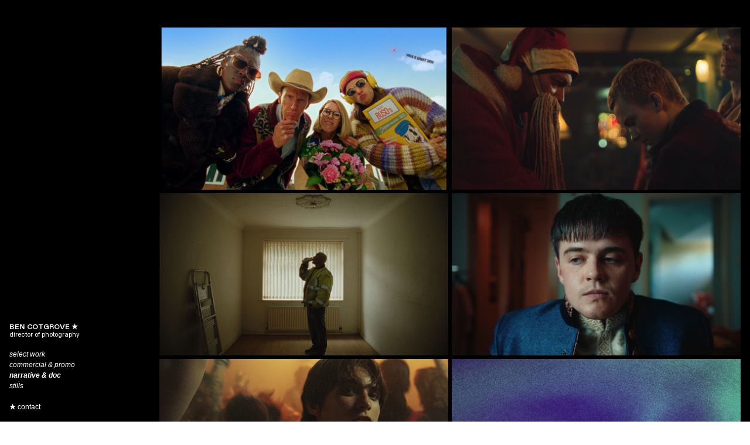

--- FILE ---
content_type: text/html; charset=UTF-8
request_url: https://bencotgrove.com/narrative-doc-1
body_size: 26483
content:
<!DOCTYPE html>
<!-- 

        Running on cargo.site

-->
<html lang="en" data-predefined-style="true" data-css-presets="true" data-css-preset data-typography-preset>
	<head>
<script>
				var __cargo_context__ = 'live';
				var __cargo_js_ver__ = 'c=2806793921';
				var __cargo_maint__ = false;
				
				
			</script>
					<meta http-equiv="X-UA-Compatible" content="IE=edge,chrome=1">
		<meta http-equiv="Content-Type" content="text/html; charset=utf-8">
		<meta name="viewport" content="initial-scale=1.0, maximum-scale=1.0, user-scalable=no">
		
			<meta name="robots" content="index,follow">
		<title>narrative &amp; doc — Ben Cotgrove | London-Based Cinematographer – Commercial &amp; Narrative Work</title>
		<meta name="description" content="narrative-documentary - ben cotgrove - london cinematographer">
				<meta name="twitter:card" content="summary_large_image">
		<meta name="twitter:title" content="narrative &amp; doc — Ben Cotgrove | London-Based Cinematographer – Commercial &amp; Narrative Work">
		<meta name="twitter:description" content="narrative-documentary - ben cotgrove - london cinematographer">
		<meta name="twitter:image" content="https://freight.cargo.site/i/b0b44cabd13c7c51eaf035aa04ecb301fd16c2f58d87019baf94233bfd07ad20/STEO-ABOARD-44.jpg">
		<meta property="og:locale" content="en_US">
		<meta property="og:title" content="narrative &amp; doc — Ben Cotgrove | London-Based Cinematographer – Commercial &amp; Narrative Work">
		<meta property="og:description" content="narrative-documentary - ben cotgrove - london cinematographer">
		<meta property="og:url" content="https://bencotgrove.com/narrative-doc-1">
		<meta property="og:image" content="https://freight.cargo.site/i/b0b44cabd13c7c51eaf035aa04ecb301fd16c2f58d87019baf94233bfd07ad20/STEO-ABOARD-44.jpg">
		<meta property="og:type" content="website">

		<link rel="preconnect" href="https://static.cargo.site" crossorigin>
		<link rel="preconnect" href="https://freight.cargo.site" crossorigin>
				<link rel="preconnect" href="https://type.cargo.site" crossorigin>

		<!--<link rel="preload" href="https://static.cargo.site/assets/social/IconFont-Regular-0.9.3.woff2" as="font" type="font/woff" crossorigin>-->

		<meta name="keywords" content="Ben Cotgrove, London cinematographer, commercial cinematography, narrative cinematography, director of photography, UK DOP, visual storytelling, film production, cinematography services">

		<link href="https://freight.cargo.site/t/original/i/b25eea6210af3cd87cff948155af2b91dd44e11c4c4f48c2a6c030ecdb4264f7/Ben-Cotgrove---Favicon-06.ico" rel="shortcut icon">
		<link href="https://bencotgrove.com/rss" rel="alternate" type="application/rss+xml" title="Ben Cotgrove | London-Based Cinematographer – Commercial &amp; Narrative Work feed">

		<link href="https://bencotgrove.com/stylesheet?c=2806793921&1743762273" id="member_stylesheet" rel="stylesheet" type="text/css" />
<style id="">@font-face{font-family:Icons;src:url(https://static.cargo.site/assets/social/IconFont-Regular-0.9.3.woff2);unicode-range:U+E000-E15C,U+F0000,U+FE0E}@font-face{font-family:Icons;src:url(https://static.cargo.site/assets/social/IconFont-Regular-0.9.3.woff2);font-weight:240;unicode-range:U+E000-E15C,U+F0000,U+FE0E}@font-face{font-family:Icons;src:url(https://static.cargo.site/assets/social/IconFont-Regular-0.9.3.woff2);unicode-range:U+E000-E15C,U+F0000,U+FE0E;font-weight:400}@font-face{font-family:Icons;src:url(https://static.cargo.site/assets/social/IconFont-Regular-0.9.3.woff2);unicode-range:U+E000-E15C,U+F0000,U+FE0E;font-weight:600}@font-face{font-family:Icons;src:url(https://static.cargo.site/assets/social/IconFont-Regular-0.9.3.woff2);unicode-range:U+E000-E15C,U+F0000,U+FE0E;font-weight:800}@font-face{font-family:Icons;src:url(https://static.cargo.site/assets/social/IconFont-Regular-0.9.3.woff2);unicode-range:U+E000-E15C,U+F0000,U+FE0E;font-style:italic}@font-face{font-family:Icons;src:url(https://static.cargo.site/assets/social/IconFont-Regular-0.9.3.woff2);unicode-range:U+E000-E15C,U+F0000,U+FE0E;font-weight:200;font-style:italic}@font-face{font-family:Icons;src:url(https://static.cargo.site/assets/social/IconFont-Regular-0.9.3.woff2);unicode-range:U+E000-E15C,U+F0000,U+FE0E;font-weight:400;font-style:italic}@font-face{font-family:Icons;src:url(https://static.cargo.site/assets/social/IconFont-Regular-0.9.3.woff2);unicode-range:U+E000-E15C,U+F0000,U+FE0E;font-weight:600;font-style:italic}@font-face{font-family:Icons;src:url(https://static.cargo.site/assets/social/IconFont-Regular-0.9.3.woff2);unicode-range:U+E000-E15C,U+F0000,U+FE0E;font-weight:800;font-style:italic}body.iconfont-loading,body.iconfont-loading *{color:transparent!important}body{-moz-osx-font-smoothing:grayscale;-webkit-font-smoothing:antialiased;-webkit-text-size-adjust:none}body.no-scroll{overflow:hidden}/*!
 * Content
 */.page{word-wrap:break-word}:focus{outline:0}.pointer-events-none{pointer-events:none}.pointer-events-auto{pointer-events:auto}.pointer-events-none .page_content .audio-player,.pointer-events-none .page_content .shop_product,.pointer-events-none .page_content a,.pointer-events-none .page_content audio,.pointer-events-none .page_content button,.pointer-events-none .page_content details,.pointer-events-none .page_content iframe,.pointer-events-none .page_content img,.pointer-events-none .page_content input,.pointer-events-none .page_content video{pointer-events:auto}.pointer-events-none .page_content *>a,.pointer-events-none .page_content>a{position:relative}s *{text-transform:inherit}#toolset{position:fixed;bottom:10px;right:10px;z-index:8}.mobile #toolset,.template_site_inframe #toolset{display:none}#toolset a{display:block;height:24px;width:24px;margin:0;padding:0;text-decoration:none;background:rgba(0,0,0,.2)}#toolset a:hover{background:rgba(0,0,0,.8)}[data-adminview] #toolset a,[data-adminview] #toolset_admin a{background:rgba(0,0,0,.04);pointer-events:none;cursor:default}#toolset_admin a:active{background:rgba(0,0,0,.7)}#toolset_admin a svg>*{transform:scale(1.1) translate(0,-.5px);transform-origin:50% 50%}#toolset_admin a svg{pointer-events:none;width:100%!important;height:auto!important}#following-container{overflow:auto;-webkit-overflow-scrolling:touch}#following-container iframe{height:100%;width:100%;position:absolute;top:0;left:0;right:0;bottom:0}:root{--following-width:-400px;--following-animation-duration:450ms}@keyframes following-open{0%{transform:translateX(0)}100%{transform:translateX(var(--following-width))}}@keyframes following-open-inverse{0%{transform:translateX(0)}100%{transform:translateX(calc(-1 * var(--following-width)))}}@keyframes following-close{0%{transform:translateX(var(--following-width))}100%{transform:translateX(0)}}@keyframes following-close-inverse{0%{transform:translateX(calc(-1 * var(--following-width)))}100%{transform:translateX(0)}}body.animate-left{animation:following-open var(--following-animation-duration);animation-fill-mode:both;animation-timing-function:cubic-bezier(.24,1,.29,1)}#following-container.animate-left{animation:following-close-inverse var(--following-animation-duration);animation-fill-mode:both;animation-timing-function:cubic-bezier(.24,1,.29,1)}#following-container.animate-left #following-frame{animation:following-close var(--following-animation-duration);animation-fill-mode:both;animation-timing-function:cubic-bezier(.24,1,.29,1)}body.animate-right{animation:following-close var(--following-animation-duration);animation-fill-mode:both;animation-timing-function:cubic-bezier(.24,1,.29,1)}#following-container.animate-right{animation:following-open-inverse var(--following-animation-duration);animation-fill-mode:both;animation-timing-function:cubic-bezier(.24,1,.29,1)}#following-container.animate-right #following-frame{animation:following-open var(--following-animation-duration);animation-fill-mode:both;animation-timing-function:cubic-bezier(.24,1,.29,1)}.slick-slider{position:relative;display:block;-moz-box-sizing:border-box;box-sizing:border-box;-webkit-user-select:none;-moz-user-select:none;-ms-user-select:none;user-select:none;-webkit-touch-callout:none;-khtml-user-select:none;-ms-touch-action:pan-y;touch-action:pan-y;-webkit-tap-highlight-color:transparent}.slick-list{position:relative;display:block;overflow:hidden;margin:0;padding:0}.slick-list:focus{outline:0}.slick-list.dragging{cursor:pointer;cursor:hand}.slick-slider .slick-list,.slick-slider .slick-track{transform:translate3d(0,0,0);will-change:transform}.slick-track{position:relative;top:0;left:0;display:block}.slick-track:after,.slick-track:before{display:table;content:'';width:1px;height:1px;margin-top:-1px;margin-left:-1px}.slick-track:after{clear:both}.slick-loading .slick-track{visibility:hidden}.slick-slide{display:none;float:left;height:100%;min-height:1px}[dir=rtl] .slick-slide{float:right}.content .slick-slide img{display:inline-block}.content .slick-slide img:not(.image-zoom){cursor:pointer}.content .scrub .slick-list,.content .scrub .slick-slide img:not(.image-zoom){cursor:ew-resize}body.slideshow-scrub-dragging *{cursor:ew-resize!important}.content .slick-slide img:not([src]),.content .slick-slide img[src='']{width:100%;height:auto}.slick-slide.slick-loading img{display:none}.slick-slide.dragging img{pointer-events:none}.slick-initialized .slick-slide{display:block}.slick-loading .slick-slide{visibility:hidden}.slick-vertical .slick-slide{display:block;height:auto;border:1px solid transparent}.slick-arrow.slick-hidden{display:none}.slick-arrow{position:absolute;z-index:9;width:0;top:0;height:100%;cursor:pointer;will-change:opacity;-webkit-transition:opacity 333ms cubic-bezier(.4,0,.22,1);transition:opacity 333ms cubic-bezier(.4,0,.22,1)}.slick-arrow.hidden{opacity:0}.slick-arrow svg{position:absolute;width:36px;height:36px;top:0;left:0;right:0;bottom:0;margin:auto;transform:translate(.25px,.25px)}.slick-arrow svg.right-arrow{transform:translate(.25px,.25px) scaleX(-1)}.slick-arrow svg:active{opacity:.75}.slick-arrow svg .arrow-shape{fill:none!important;stroke:#fff;stroke-linecap:square}.slick-arrow svg .arrow-outline{fill:none!important;stroke-width:2.5px;stroke:rgba(0,0,0,.6);stroke-linecap:square}.slick-arrow.slick-next{right:0;text-align:right}.slick-next svg,.wallpaper-navigation .slick-next svg{margin-right:10px}.mobile .slick-next svg{margin-right:10px}.slick-arrow.slick-prev{text-align:left}.slick-prev svg,.wallpaper-navigation .slick-prev svg{margin-left:10px}.mobile .slick-prev svg{margin-left:10px}.loading_animation{display:none;vertical-align:middle;z-index:15;line-height:0;pointer-events:none;border-radius:100%}.loading_animation.hidden{display:none}.loading_animation.pulsing{opacity:0;display:inline-block;animation-delay:.1s;-webkit-animation-delay:.1s;-moz-animation-delay:.1s;animation-duration:12s;animation-iteration-count:infinite;animation:fade-pulse-in .5s ease-in-out;-moz-animation:fade-pulse-in .5s ease-in-out;-webkit-animation:fade-pulse-in .5s ease-in-out;-webkit-animation-fill-mode:forwards;-moz-animation-fill-mode:forwards;animation-fill-mode:forwards}.loading_animation.pulsing.no-delay{animation-delay:0s;-webkit-animation-delay:0s;-moz-animation-delay:0s}.loading_animation div{border-radius:100%}.loading_animation div svg{max-width:100%;height:auto}.loading_animation div,.loading_animation div svg{width:20px;height:20px}.loading_animation.full-width svg{width:100%;height:auto}.loading_animation.full-width.big svg{width:100px;height:100px}.loading_animation div svg>*{fill:#ccc}.loading_animation div{-webkit-animation:spin-loading 12s ease-out;-webkit-animation-iteration-count:infinite;-moz-animation:spin-loading 12s ease-out;-moz-animation-iteration-count:infinite;animation:spin-loading 12s ease-out;animation-iteration-count:infinite}.loading_animation.hidden{display:none}[data-backdrop] .loading_animation{position:absolute;top:15px;left:15px;z-index:99}.loading_animation.position-absolute.middle{top:calc(50% - 10px);left:calc(50% - 10px)}.loading_animation.position-absolute.topleft{top:0;left:0}.loading_animation.position-absolute.middleright{top:calc(50% - 10px);right:1rem}.loading_animation.position-absolute.middleleft{top:calc(50% - 10px);left:1rem}.loading_animation.gray div svg>*{fill:#999}.loading_animation.gray-dark div svg>*{fill:#666}.loading_animation.gray-darker div svg>*{fill:#555}.loading_animation.gray-light div svg>*{fill:#ccc}.loading_animation.white div svg>*{fill:rgba(255,255,255,.85)}.loading_animation.blue div svg>*{fill:#698fff}.loading_animation.inline{display:inline-block;margin-bottom:.5ex}.loading_animation.inline.left{margin-right:.5ex}@-webkit-keyframes fade-pulse-in{0%{opacity:0}50%{opacity:.5}100%{opacity:1}}@-moz-keyframes fade-pulse-in{0%{opacity:0}50%{opacity:.5}100%{opacity:1}}@keyframes fade-pulse-in{0%{opacity:0}50%{opacity:.5}100%{opacity:1}}@-webkit-keyframes pulsate{0%{opacity:1}50%{opacity:0}100%{opacity:1}}@-moz-keyframes pulsate{0%{opacity:1}50%{opacity:0}100%{opacity:1}}@keyframes pulsate{0%{opacity:1}50%{opacity:0}100%{opacity:1}}@-webkit-keyframes spin-loading{0%{transform:rotate(0)}9%{transform:rotate(1050deg)}18%{transform:rotate(-1090deg)}20%{transform:rotate(-1080deg)}23%{transform:rotate(-1080deg)}28%{transform:rotate(-1095deg)}29%{transform:rotate(-1065deg)}34%{transform:rotate(-1080deg)}35%{transform:rotate(-1050deg)}40%{transform:rotate(-1065deg)}41%{transform:rotate(-1035deg)}44%{transform:rotate(-1035deg)}47%{transform:rotate(-2160deg)}50%{transform:rotate(-2160deg)}56%{transform:rotate(45deg)}60%{transform:rotate(45deg)}80%{transform:rotate(6120deg)}100%{transform:rotate(0)}}@keyframes spin-loading{0%{transform:rotate(0)}9%{transform:rotate(1050deg)}18%{transform:rotate(-1090deg)}20%{transform:rotate(-1080deg)}23%{transform:rotate(-1080deg)}28%{transform:rotate(-1095deg)}29%{transform:rotate(-1065deg)}34%{transform:rotate(-1080deg)}35%{transform:rotate(-1050deg)}40%{transform:rotate(-1065deg)}41%{transform:rotate(-1035deg)}44%{transform:rotate(-1035deg)}47%{transform:rotate(-2160deg)}50%{transform:rotate(-2160deg)}56%{transform:rotate(45deg)}60%{transform:rotate(45deg)}80%{transform:rotate(6120deg)}100%{transform:rotate(0)}}[grid-row]{align-items:flex-start;box-sizing:border-box;display:-webkit-box;display:-webkit-flex;display:-ms-flexbox;display:flex;-webkit-flex-wrap:wrap;-ms-flex-wrap:wrap;flex-wrap:wrap}[grid-col]{box-sizing:border-box}[grid-row] [grid-col].empty:after{content:"\0000A0";cursor:text}body.mobile[data-adminview=content-editproject] [grid-row] [grid-col].empty:after{display:none}[grid-col=auto]{-webkit-box-flex:1;-webkit-flex:1;-ms-flex:1;flex:1}[grid-col=x12]{width:100%}[grid-col=x11]{width:50%}[grid-col=x10]{width:33.33%}[grid-col=x9]{width:25%}[grid-col=x8]{width:20%}[grid-col=x7]{width:16.666666667%}[grid-col=x6]{width:14.285714286%}[grid-col=x5]{width:12.5%}[grid-col=x4]{width:11.111111111%}[grid-col=x3]{width:10%}[grid-col=x2]{width:9.090909091%}[grid-col=x1]{width:8.333333333%}[grid-col="1"]{width:8.33333%}[grid-col="2"]{width:16.66667%}[grid-col="3"]{width:25%}[grid-col="4"]{width:33.33333%}[grid-col="5"]{width:41.66667%}[grid-col="6"]{width:50%}[grid-col="7"]{width:58.33333%}[grid-col="8"]{width:66.66667%}[grid-col="9"]{width:75%}[grid-col="10"]{width:83.33333%}[grid-col="11"]{width:91.66667%}[grid-col="12"]{width:100%}body.mobile [grid-responsive] [grid-col]{width:100%;-webkit-box-flex:none;-webkit-flex:none;-ms-flex:none;flex:none}[data-ce-host=true][contenteditable=true] [grid-pad]{pointer-events:none}[data-ce-host=true][contenteditable=true] [grid-pad]>*{pointer-events:auto}[grid-pad="0"]{padding:0}[grid-pad="0.25"]{padding:.125rem}[grid-pad="0.5"]{padding:.25rem}[grid-pad="0.75"]{padding:.375rem}[grid-pad="1"]{padding:.5rem}[grid-pad="1.25"]{padding:.625rem}[grid-pad="1.5"]{padding:.75rem}[grid-pad="1.75"]{padding:.875rem}[grid-pad="2"]{padding:1rem}[grid-pad="2.5"]{padding:1.25rem}[grid-pad="3"]{padding:1.5rem}[grid-pad="3.5"]{padding:1.75rem}[grid-pad="4"]{padding:2rem}[grid-pad="5"]{padding:2.5rem}[grid-pad="6"]{padding:3rem}[grid-pad="7"]{padding:3.5rem}[grid-pad="8"]{padding:4rem}[grid-pad="9"]{padding:4.5rem}[grid-pad="10"]{padding:5rem}[grid-gutter="0"]{margin:0}[grid-gutter="0.5"]{margin:-.25rem}[grid-gutter="1"]{margin:-.5rem}[grid-gutter="1.5"]{margin:-.75rem}[grid-gutter="2"]{margin:-1rem}[grid-gutter="2.5"]{margin:-1.25rem}[grid-gutter="3"]{margin:-1.5rem}[grid-gutter="3.5"]{margin:-1.75rem}[grid-gutter="4"]{margin:-2rem}[grid-gutter="5"]{margin:-2.5rem}[grid-gutter="6"]{margin:-3rem}[grid-gutter="7"]{margin:-3.5rem}[grid-gutter="8"]{margin:-4rem}[grid-gutter="10"]{margin:-5rem}[grid-gutter="12"]{margin:-6rem}[grid-gutter="14"]{margin:-7rem}[grid-gutter="16"]{margin:-8rem}[grid-gutter="18"]{margin:-9rem}[grid-gutter="20"]{margin:-10rem}small{max-width:100%;text-decoration:inherit}img:not([src]),img[src='']{outline:1px solid rgba(177,177,177,.4);outline-offset:-1px;content:url([data-uri])}img.image-zoom{cursor:-webkit-zoom-in;cursor:-moz-zoom-in;cursor:zoom-in}#imprimatur{color:#333;font-size:10px;font-family:-apple-system,BlinkMacSystemFont,"Segoe UI",Roboto,Oxygen,Ubuntu,Cantarell,"Open Sans","Helvetica Neue",sans-serif,"Sans Serif",Icons;/*!System*/position:fixed;opacity:.3;right:-28px;bottom:160px;transform:rotate(270deg);-ms-transform:rotate(270deg);-webkit-transform:rotate(270deg);z-index:8;text-transform:uppercase;color:#999;opacity:.5;padding-bottom:2px;text-decoration:none}.mobile #imprimatur{display:none}bodycopy cargo-link a{font-family:-apple-system,BlinkMacSystemFont,"Segoe UI",Roboto,Oxygen,Ubuntu,Cantarell,"Open Sans","Helvetica Neue",sans-serif,"Sans Serif",Icons;/*!System*/font-size:12px;font-style:normal;font-weight:400;transform:rotate(270deg);text-decoration:none;position:fixed!important;right:-27px;bottom:100px;text-decoration:none;letter-spacing:normal;background:0 0;border:0;border-bottom:0;outline:0}/*! PhotoSwipe Default UI CSS by Dmitry Semenov | photoswipe.com | MIT license */.pswp--has_mouse .pswp__button--arrow--left,.pswp--has_mouse .pswp__button--arrow--right,.pswp__ui{visibility:visible}.pswp--minimal--dark .pswp__top-bar,.pswp__button{background:0 0}.pswp,.pswp__bg,.pswp__container,.pswp__img--placeholder,.pswp__zoom-wrap,.quick-view-navigation{-webkit-backface-visibility:hidden}.pswp__button{cursor:pointer;opacity:1;-webkit-appearance:none;transition:opacity .2s;-webkit-box-shadow:none;box-shadow:none}.pswp__button-close>svg{top:10px;right:10px;margin-left:auto}.pswp--touch .quick-view-navigation{display:none}.pswp__ui{-webkit-font-smoothing:auto;opacity:1;z-index:1550}.quick-view-navigation{will-change:opacity;-webkit-transition:opacity 333ms cubic-bezier(.4,0,.22,1);transition:opacity 333ms cubic-bezier(.4,0,.22,1)}.quick-view-navigation .pswp__group .pswp__button{pointer-events:auto}.pswp__button>svg{position:absolute;width:36px;height:36px}.quick-view-navigation .pswp__group:active svg{opacity:.75}.pswp__button svg .shape-shape{fill:#fff}.pswp__button svg .shape-outline{fill:#000}.pswp__button-prev>svg{top:0;bottom:0;left:10px;margin:auto}.pswp__button-next>svg{top:0;bottom:0;right:10px;margin:auto}.quick-view-navigation .pswp__group .pswp__button-prev{position:absolute;left:0;top:0;width:0;height:100%}.quick-view-navigation .pswp__group .pswp__button-next{position:absolute;right:0;top:0;width:0;height:100%}.quick-view-navigation .close-button,.quick-view-navigation .left-arrow,.quick-view-navigation .right-arrow{transform:translate(.25px,.25px)}.quick-view-navigation .right-arrow{transform:translate(.25px,.25px) scaleX(-1)}.pswp__button svg .shape-outline{fill:transparent!important;stroke:#000;stroke-width:2.5px;stroke-linecap:square}.pswp__button svg .shape-shape{fill:transparent!important;stroke:#fff;stroke-width:1.5px;stroke-linecap:square}.pswp__bg,.pswp__scroll-wrap,.pswp__zoom-wrap{width:100%;position:absolute}.quick-view-navigation .pswp__group .pswp__button-close{margin:0}.pswp__container,.pswp__item,.pswp__zoom-wrap{right:0;bottom:0;top:0;position:absolute;left:0}.pswp__ui--hidden .pswp__button{opacity:.001}.pswp__ui--hidden .pswp__button,.pswp__ui--hidden .pswp__button *{pointer-events:none}.pswp .pswp__ui.pswp__ui--displaynone{display:none}.pswp__element--disabled{display:none!important}/*! PhotoSwipe main CSS by Dmitry Semenov | photoswipe.com | MIT license */.pswp{position:fixed;display:none;height:100%;width:100%;top:0;left:0;right:0;bottom:0;margin:auto;-ms-touch-action:none;touch-action:none;z-index:9999999;-webkit-text-size-adjust:100%;line-height:initial;letter-spacing:initial;outline:0}.pswp img{max-width:none}.pswp--zoom-disabled .pswp__img{cursor:default!important}.pswp--animate_opacity{opacity:.001;will-change:opacity;-webkit-transition:opacity 333ms cubic-bezier(.4,0,.22,1);transition:opacity 333ms cubic-bezier(.4,0,.22,1)}.pswp--open{display:block}.pswp--zoom-allowed .pswp__img{cursor:-webkit-zoom-in;cursor:-moz-zoom-in;cursor:zoom-in}.pswp--zoomed-in .pswp__img{cursor:-webkit-grab;cursor:-moz-grab;cursor:grab}.pswp--dragging .pswp__img{cursor:-webkit-grabbing;cursor:-moz-grabbing;cursor:grabbing}.pswp__bg{left:0;top:0;height:100%;opacity:0;transform:translateZ(0);will-change:opacity}.pswp__scroll-wrap{left:0;top:0;height:100%}.pswp__container,.pswp__zoom-wrap{-ms-touch-action:none;touch-action:none}.pswp__container,.pswp__img{-webkit-user-select:none;-moz-user-select:none;-ms-user-select:none;user-select:none;-webkit-tap-highlight-color:transparent;-webkit-touch-callout:none}.pswp__zoom-wrap{-webkit-transform-origin:left top;-ms-transform-origin:left top;transform-origin:left top;-webkit-transition:-webkit-transform 222ms cubic-bezier(.4,0,.22,1);transition:transform 222ms cubic-bezier(.4,0,.22,1)}.pswp__bg{-webkit-transition:opacity 222ms cubic-bezier(.4,0,.22,1);transition:opacity 222ms cubic-bezier(.4,0,.22,1)}.pswp--animated-in .pswp__bg,.pswp--animated-in .pswp__zoom-wrap{-webkit-transition:none;transition:none}.pswp--hide-overflow .pswp__scroll-wrap,.pswp--hide-overflow.pswp{overflow:hidden}.pswp__img{position:absolute;width:auto;height:auto;top:0;left:0}.pswp__img--placeholder--blank{background:#222}.pswp--ie .pswp__img{width:100%!important;height:auto!important;left:0;top:0}.pswp__ui--idle{opacity:0}.pswp__error-msg{position:absolute;left:0;top:50%;width:100%;text-align:center;font-size:14px;line-height:16px;margin-top:-8px;color:#ccc}.pswp__error-msg a{color:#ccc;text-decoration:underline}.pswp__error-msg{font-family:-apple-system,BlinkMacSystemFont,"Segoe UI",Roboto,Oxygen,Ubuntu,Cantarell,"Open Sans","Helvetica Neue",sans-serif}.quick-view.mouse-down .iframe-item{pointer-events:none!important}.quick-view-caption-positioner{pointer-events:none;width:100%;height:100%}.quick-view-caption-wrapper{margin:auto;position:absolute;bottom:0;left:0;right:0}.quick-view-horizontal-align-left .quick-view-caption-wrapper{margin-left:0}.quick-view-horizontal-align-right .quick-view-caption-wrapper{margin-right:0}[data-quick-view-caption]{transition:.1s opacity ease-in-out;position:absolute;bottom:0;left:0;right:0}.quick-view-horizontal-align-left [data-quick-view-caption]{text-align:left}.quick-view-horizontal-align-right [data-quick-view-caption]{text-align:right}.quick-view-caption{transition:.1s opacity ease-in-out}.quick-view-caption>*{display:inline-block}.quick-view-caption *{pointer-events:auto}.quick-view-caption.hidden{opacity:0}.shop_product .dropdown_wrapper{flex:0 0 100%;position:relative}.shop_product select{appearance:none;-moz-appearance:none;-webkit-appearance:none;outline:0;-webkit-font-smoothing:antialiased;-moz-osx-font-smoothing:grayscale;cursor:pointer;border-radius:0;white-space:nowrap;overflow:hidden!important;text-overflow:ellipsis}.shop_product select.dropdown::-ms-expand{display:none}.shop_product a{cursor:pointer;border-bottom:none;text-decoration:none}.shop_product a.out-of-stock{pointer-events:none}body.audio-player-dragging *{cursor:ew-resize!important}.audio-player{display:inline-flex;flex:1 0 calc(100% - 2px);width:calc(100% - 2px)}.audio-player .button{height:100%;flex:0 0 3.3rem;display:flex}.audio-player .separator{left:3.3rem;height:100%}.audio-player .buffer{width:0%;height:100%;transition:left .3s linear,width .3s linear}.audio-player.seeking .buffer{transition:left 0s,width 0s}.audio-player.seeking{user-select:none;-webkit-user-select:none;cursor:ew-resize}.audio-player.seeking *{user-select:none;-webkit-user-select:none;cursor:ew-resize}.audio-player .bar{overflow:hidden;display:flex;justify-content:space-between;align-content:center;flex-grow:1}.audio-player .progress{width:0%;height:100%;transition:width .3s linear}.audio-player.seeking .progress{transition:width 0s}.audio-player .pause,.audio-player .play{cursor:pointer;height:100%}.audio-player .note-icon{margin:auto 0;order:2;flex:0 1 auto}.audio-player .title{white-space:nowrap;overflow:hidden;text-overflow:ellipsis;pointer-events:none;user-select:none;padding:.5rem 0 .5rem 1rem;margin:auto auto auto 0;flex:0 3 auto;min-width:0;width:100%}.audio-player .total-time{flex:0 1 auto;margin:auto 0}.audio-player .current-time,.audio-player .play-text{flex:0 1 auto;margin:auto 0}.audio-player .stream-anim{user-select:none;margin:auto auto auto 0}.audio-player .stream-anim span{display:inline-block}.audio-player .buffer,.audio-player .current-time,.audio-player .note-svg,.audio-player .play-text,.audio-player .separator,.audio-player .total-time{user-select:none;pointer-events:none}.audio-player .buffer,.audio-player .play-text,.audio-player .progress{position:absolute}.audio-player,.audio-player .bar,.audio-player .button,.audio-player .current-time,.audio-player .note-icon,.audio-player .pause,.audio-player .play,.audio-player .total-time{position:relative}body.mobile .audio-player,body.mobile .audio-player *{-webkit-touch-callout:none}#standalone-admin-frame{border:0;width:400px;position:absolute;right:0;top:0;height:100vh;z-index:99}body[standalone-admin=true] #standalone-admin-frame{transform:translate(0,0)}body[standalone-admin=true] .main_container{width:calc(100% - 400px)}body[standalone-admin=false] #standalone-admin-frame{transform:translate(100%,0)}body[standalone-admin=false] .main_container{width:100%}.toggle_standaloneAdmin{position:fixed;top:0;right:400px;height:40px;width:40px;z-index:999;cursor:pointer;background-color:rgba(0,0,0,.4)}.toggle_standaloneAdmin:active{opacity:.7}body[standalone-admin=false] .toggle_standaloneAdmin{right:0}.toggle_standaloneAdmin *{color:#fff;fill:#fff}.toggle_standaloneAdmin svg{padding:6px;width:100%;height:100%;opacity:.85}body[standalone-admin=false] .toggle_standaloneAdmin #close,body[standalone-admin=true] .toggle_standaloneAdmin #backdropsettings{display:none}.toggle_standaloneAdmin>div{width:100%;height:100%}#admin_toggle_button{position:fixed;top:50%;transform:translate(0,-50%);right:400px;height:36px;width:12px;z-index:999;cursor:pointer;background-color:rgba(0,0,0,.09);padding-left:2px;margin-right:5px}#admin_toggle_button .bar{content:'';background:rgba(0,0,0,.09);position:fixed;width:5px;bottom:0;top:0;z-index:10}#admin_toggle_button:active{background:rgba(0,0,0,.065)}#admin_toggle_button *{color:#fff;fill:#fff}#admin_toggle_button svg{padding:0;width:16px;height:36px;margin-left:1px;opacity:1}#admin_toggle_button svg *{fill:#fff;opacity:1}#admin_toggle_button[data-state=closed] .toggle_admin_close{display:none}#admin_toggle_button[data-state=closed],#admin_toggle_button[data-state=closed] .toggle_admin_open{width:20px;cursor:pointer;margin:0}#admin_toggle_button[data-state=closed] svg{margin-left:2px}#admin_toggle_button[data-state=open] .toggle_admin_open{display:none}select,select *{text-rendering:auto!important}b b{font-weight:inherit}*{-webkit-box-sizing:border-box;-moz-box-sizing:border-box;box-sizing:border-box}customhtml>*{position:relative;z-index:10}body,html{min-height:100vh;margin:0;padding:0}html{touch-action:manipulation;position:relative;background-color:#fff}.main_container{min-height:100vh;width:100%;overflow:hidden}.container{display:-webkit-box;display:-webkit-flex;display:-moz-box;display:-ms-flexbox;display:flex;-webkit-flex-wrap:wrap;-moz-flex-wrap:wrap;-ms-flex-wrap:wrap;flex-wrap:wrap;max-width:100%;width:100%;overflow:visible}.container{align-items:flex-start;-webkit-align-items:flex-start}.page{z-index:2}.page ul li>text-limit{display:block}.content,.content_container,.pinned{-webkit-flex:1 0 auto;-moz-flex:1 0 auto;-ms-flex:1 0 auto;flex:1 0 auto;max-width:100%}.content_container{width:100%}.content_container.full_height{min-height:100vh}.page_background{position:absolute;top:0;left:0;width:100%;height:100%}.page_container{position:relative;overflow:visible;width:100%}.backdrop{position:absolute;top:0;z-index:1;width:100%;height:100%;max-height:100vh}.backdrop>div{position:absolute;top:0;left:0;width:100%;height:100%;-webkit-backface-visibility:hidden;backface-visibility:hidden;transform:translate3d(0,0,0);contain:strict}[data-backdrop].backdrop>div[data-overflowing]{max-height:100vh;position:absolute;top:0;left:0}body.mobile [split-responsive]{display:flex;flex-direction:column}body.mobile [split-responsive] .container{width:100%;order:2}body.mobile [split-responsive] .backdrop{position:relative;height:50vh;width:100%;order:1}body.mobile [split-responsive] [data-auxiliary].backdrop{position:absolute;height:50vh;width:100%;order:1}.page{position:relative;z-index:2}img[data-align=left]{float:left}img[data-align=right]{float:right}[data-rotation]{transform-origin:center center}.content .page_content:not([contenteditable=true]) [data-draggable]{pointer-events:auto!important;backface-visibility:hidden}.preserve-3d{-moz-transform-style:preserve-3d;transform-style:preserve-3d}.content .page_content:not([contenteditable=true]) [data-draggable] iframe{pointer-events:none!important}.dragging-active iframe{pointer-events:none!important}.content .page_content:not([contenteditable=true]) [data-draggable]:active{opacity:1}.content .scroll-transition-fade{transition:transform 1s ease-in-out,opacity .8s ease-in-out}.content .scroll-transition-fade.below-viewport{opacity:0;transform:translateY(40px)}.mobile.full_width .page_container:not([split-layout]) .container_width{width:100%}[data-view=pinned_bottom] .bottom_pin_invisibility{visibility:hidden}.pinned{position:relative;width:100%}.pinned .page_container.accommodate:not(.fixed):not(.overlay){z-index:2}.pinned .page_container.overlay{position:absolute;z-index:4}.pinned .page_container.overlay.fixed{position:fixed}.pinned .page_container.overlay.fixed .page{max-height:100vh;-webkit-overflow-scrolling:touch}.pinned .page_container.overlay.fixed .page.allow-scroll{overflow-y:auto;overflow-x:hidden}.pinned .page_container.overlay.fixed .page.allow-scroll{align-items:flex-start;-webkit-align-items:flex-start}.pinned .page_container .page.allow-scroll::-webkit-scrollbar{width:0;background:0 0;display:none}.pinned.pinned_top .page_container.overlay{left:0;top:0}.pinned.pinned_bottom .page_container.overlay{left:0;bottom:0}div[data-container=set]:empty{margin-top:1px}.thumbnails{position:relative;z-index:1}[thumbnails=grid]{align-items:baseline}[thumbnails=justify] .thumbnail{box-sizing:content-box}[thumbnails][data-padding-zero] .thumbnail{margin-bottom:-1px}[thumbnails=montessori] .thumbnail{pointer-events:auto;position:absolute}[thumbnails] .thumbnail>a{display:block;text-decoration:none}[thumbnails=montessori]{height:0}[thumbnails][data-resizing],[thumbnails][data-resizing] *{cursor:nwse-resize}[thumbnails] .thumbnail .resize-handle{cursor:nwse-resize;width:26px;height:26px;padding:5px;position:absolute;opacity:.75;right:-1px;bottom:-1px;z-index:100}[thumbnails][data-resizing] .resize-handle{display:none}[thumbnails] .thumbnail .resize-handle svg{position:absolute;top:0;left:0}[thumbnails] .thumbnail .resize-handle:hover{opacity:1}[data-can-move].thumbnail .resize-handle svg .resize_path_outline{fill:#fff}[data-can-move].thumbnail .resize-handle svg .resize_path{fill:#000}[thumbnails=montessori] .thumbnail_sizer{height:0;width:100%;position:relative;padding-bottom:100%;pointer-events:none}[thumbnails] .thumbnail img{display:block;min-height:3px;margin-bottom:0}[thumbnails] .thumbnail img:not([src]),img[src=""]{margin:0!important;width:100%;min-height:3px;height:100%!important;position:absolute}[aspect-ratio="1x1"].thumb_image{height:0;padding-bottom:100%;overflow:hidden}[aspect-ratio="4x3"].thumb_image{height:0;padding-bottom:75%;overflow:hidden}[aspect-ratio="16x9"].thumb_image{height:0;padding-bottom:56.25%;overflow:hidden}[thumbnails] .thumb_image{width:100%;position:relative}[thumbnails][thumbnail-vertical-align=top]{align-items:flex-start}[thumbnails][thumbnail-vertical-align=middle]{align-items:center}[thumbnails][thumbnail-vertical-align=bottom]{align-items:baseline}[thumbnails][thumbnail-horizontal-align=left]{justify-content:flex-start}[thumbnails][thumbnail-horizontal-align=middle]{justify-content:center}[thumbnails][thumbnail-horizontal-align=right]{justify-content:flex-end}.thumb_image.default_image>svg{position:absolute;top:0;left:0;bottom:0;right:0;width:100%;height:100%}.thumb_image.default_image{outline:1px solid #ccc;outline-offset:-1px;position:relative}.mobile.full_width [data-view=Thumbnail] .thumbnails_width{width:100%}.content [data-draggable] a:active,.content [data-draggable] img:active{opacity:initial}.content .draggable-dragging{opacity:initial}[data-draggable].draggable_visible{visibility:visible}[data-draggable].draggable_hidden{visibility:hidden}.gallery_card [data-draggable],.marquee [data-draggable]{visibility:inherit}[data-draggable]{visibility:visible;background-color:rgba(0,0,0,.003)}#site_menu_panel_container .image-gallery:not(.initialized){height:0;padding-bottom:100%;min-height:initial}.image-gallery:not(.initialized){min-height:100vh;visibility:hidden;width:100%}.image-gallery .gallery_card img{display:block;width:100%;height:auto}.image-gallery .gallery_card{transform-origin:center}.image-gallery .gallery_card.dragging{opacity:.1;transform:initial!important}.image-gallery:not([image-gallery=slideshow]) .gallery_card iframe:only-child,.image-gallery:not([image-gallery=slideshow]) .gallery_card video:only-child{width:100%;height:100%;top:0;left:0;position:absolute}.image-gallery[image-gallery=slideshow] .gallery_card video[muted][autoplay]:not([controls]),.image-gallery[image-gallery=slideshow] .gallery_card video[muted][data-autoplay]:not([controls]){pointer-events:none}.image-gallery [image-gallery-pad="0"] video:only-child{object-fit:cover;height:calc(100% + 1px)}div.image-gallery>a,div.image-gallery>iframe,div.image-gallery>img,div.image-gallery>video{display:none}[image-gallery-row]{align-items:flex-start;box-sizing:border-box;display:-webkit-box;display:-webkit-flex;display:-ms-flexbox;display:flex;-webkit-flex-wrap:wrap;-ms-flex-wrap:wrap;flex-wrap:wrap}.image-gallery .gallery_card_image{width:100%;position:relative}[data-predefined-style=true] .image-gallery a.gallery_card{display:block;border:none}[image-gallery-col]{box-sizing:border-box}[image-gallery-col=x12]{width:100%}[image-gallery-col=x11]{width:50%}[image-gallery-col=x10]{width:33.33%}[image-gallery-col=x9]{width:25%}[image-gallery-col=x8]{width:20%}[image-gallery-col=x7]{width:16.666666667%}[image-gallery-col=x6]{width:14.285714286%}[image-gallery-col=x5]{width:12.5%}[image-gallery-col=x4]{width:11.111111111%}[image-gallery-col=x3]{width:10%}[image-gallery-col=x2]{width:9.090909091%}[image-gallery-col=x1]{width:8.333333333%}.content .page_content [image-gallery-pad].image-gallery{pointer-events:none}.content .page_content [image-gallery-pad].image-gallery .gallery_card_image>*,.content .page_content [image-gallery-pad].image-gallery .gallery_image_caption{pointer-events:auto}.content .page_content [image-gallery-pad="0"]{padding:0}.content .page_content [image-gallery-pad="0.25"]{padding:.125rem}.content .page_content [image-gallery-pad="0.5"]{padding:.25rem}.content .page_content [image-gallery-pad="0.75"]{padding:.375rem}.content .page_content [image-gallery-pad="1"]{padding:.5rem}.content .page_content [image-gallery-pad="1.25"]{padding:.625rem}.content .page_content [image-gallery-pad="1.5"]{padding:.75rem}.content .page_content [image-gallery-pad="1.75"]{padding:.875rem}.content .page_content [image-gallery-pad="2"]{padding:1rem}.content .page_content [image-gallery-pad="2.5"]{padding:1.25rem}.content .page_content [image-gallery-pad="3"]{padding:1.5rem}.content .page_content [image-gallery-pad="3.5"]{padding:1.75rem}.content .page_content [image-gallery-pad="4"]{padding:2rem}.content .page_content [image-gallery-pad="5"]{padding:2.5rem}.content .page_content [image-gallery-pad="6"]{padding:3rem}.content .page_content [image-gallery-pad="7"]{padding:3.5rem}.content .page_content [image-gallery-pad="8"]{padding:4rem}.content .page_content [image-gallery-pad="9"]{padding:4.5rem}.content .page_content [image-gallery-pad="10"]{padding:5rem}.content .page_content [image-gallery-gutter="0"]{margin:0}.content .page_content [image-gallery-gutter="0.5"]{margin:-.25rem}.content .page_content [image-gallery-gutter="1"]{margin:-.5rem}.content .page_content [image-gallery-gutter="1.5"]{margin:-.75rem}.content .page_content [image-gallery-gutter="2"]{margin:-1rem}.content .page_content [image-gallery-gutter="2.5"]{margin:-1.25rem}.content .page_content [image-gallery-gutter="3"]{margin:-1.5rem}.content .page_content [image-gallery-gutter="3.5"]{margin:-1.75rem}.content .page_content [image-gallery-gutter="4"]{margin:-2rem}.content .page_content [image-gallery-gutter="5"]{margin:-2.5rem}.content .page_content [image-gallery-gutter="6"]{margin:-3rem}.content .page_content [image-gallery-gutter="7"]{margin:-3.5rem}.content .page_content [image-gallery-gutter="8"]{margin:-4rem}.content .page_content [image-gallery-gutter="10"]{margin:-5rem}.content .page_content [image-gallery-gutter="12"]{margin:-6rem}.content .page_content [image-gallery-gutter="14"]{margin:-7rem}.content .page_content [image-gallery-gutter="16"]{margin:-8rem}.content .page_content [image-gallery-gutter="18"]{margin:-9rem}.content .page_content [image-gallery-gutter="20"]{margin:-10rem}[image-gallery=slideshow]:not(.initialized)>*{min-height:1px;opacity:0;min-width:100%}[image-gallery=slideshow][data-constrained-by=height] [image-gallery-vertical-align].slick-track{align-items:flex-start}[image-gallery=slideshow] img.image-zoom:active{opacity:initial}[image-gallery=slideshow].slick-initialized .gallery_card{pointer-events:none}[image-gallery=slideshow].slick-initialized .gallery_card.slick-current{pointer-events:auto}[image-gallery=slideshow] .gallery_card:not(.has_caption){line-height:0}.content .page_content [image-gallery=slideshow].image-gallery>*{pointer-events:auto}.content [image-gallery=slideshow].image-gallery.slick-initialized .gallery_card{overflow:hidden;margin:0;display:flex;flex-flow:row wrap;flex-shrink:0}.content [image-gallery=slideshow].image-gallery.slick-initialized .gallery_card.slick-current{overflow:visible}[image-gallery=slideshow] .gallery_image_caption{opacity:1;transition:opacity .3s;-webkit-transition:opacity .3s;width:100%;margin-left:auto;margin-right:auto;clear:both}[image-gallery-horizontal-align=left] .gallery_image_caption{text-align:left}[image-gallery-horizontal-align=middle] .gallery_image_caption{text-align:center}[image-gallery-horizontal-align=right] .gallery_image_caption{text-align:right}[image-gallery=slideshow][data-slideshow-in-transition] .gallery_image_caption{opacity:0;transition:opacity .3s;-webkit-transition:opacity .3s}[image-gallery=slideshow] .gallery_card_image{width:initial;margin:0;display:inline-block}[image-gallery=slideshow] .gallery_card img{margin:0;display:block}[image-gallery=slideshow][data-exploded]{align-items:flex-start;box-sizing:border-box;display:-webkit-box;display:-webkit-flex;display:-ms-flexbox;display:flex;-webkit-flex-wrap:wrap;-ms-flex-wrap:wrap;flex-wrap:wrap;justify-content:flex-start;align-content:flex-start}[image-gallery=slideshow][data-exploded] .gallery_card{padding:1rem;width:16.666%}[image-gallery=slideshow][data-exploded] .gallery_card_image{height:0;display:block;width:100%}[image-gallery=grid]{align-items:baseline}[image-gallery=grid] .gallery_card.has_caption .gallery_card_image{display:block}[image-gallery=grid] [image-gallery-pad="0"].gallery_card{margin-bottom:-1px}[image-gallery=grid] .gallery_card img{margin:0}[image-gallery=columns] .gallery_card img{margin:0}[image-gallery=justify]{align-items:flex-start}[image-gallery=justify] .gallery_card img{margin:0}[image-gallery=montessori][image-gallery-row]{display:block}[image-gallery=montessori] a.gallery_card,[image-gallery=montessori] div.gallery_card{position:absolute;pointer-events:auto}[image-gallery=montessori][data-can-move] .gallery_card,[image-gallery=montessori][data-can-move] .gallery_card .gallery_card_image,[image-gallery=montessori][data-can-move] .gallery_card .gallery_card_image>*{cursor:move}[image-gallery=montessori]{position:relative;height:0}[image-gallery=freeform] .gallery_card{position:relative}[image-gallery=freeform] [image-gallery-pad="0"].gallery_card{margin-bottom:-1px}[image-gallery-vertical-align]{display:flex;flex-flow:row wrap}[image-gallery-vertical-align].slick-track{display:flex;flex-flow:row nowrap}.image-gallery .slick-list{margin-bottom:-.3px}[image-gallery-vertical-align=top]{align-content:flex-start;align-items:flex-start}[image-gallery-vertical-align=middle]{align-items:center;align-content:center}[image-gallery-vertical-align=bottom]{align-content:flex-end;align-items:flex-end}[image-gallery-horizontal-align=left]{justify-content:flex-start}[image-gallery-horizontal-align=middle]{justify-content:center}[image-gallery-horizontal-align=right]{justify-content:flex-end}.image-gallery[data-resizing],.image-gallery[data-resizing] *{cursor:nwse-resize!important}.image-gallery .gallery_card .resize-handle,.image-gallery .gallery_card .resize-handle *{cursor:nwse-resize!important}.image-gallery .gallery_card .resize-handle{width:26px;height:26px;padding:5px;position:absolute;opacity:.75;right:-1px;bottom:-1px;z-index:10}.image-gallery[data-resizing] .resize-handle{display:none}.image-gallery .gallery_card .resize-handle svg{cursor:nwse-resize!important;position:absolute;top:0;left:0}.image-gallery .gallery_card .resize-handle:hover{opacity:1}[data-can-move].gallery_card .resize-handle svg .resize_path_outline{fill:#fff}[data-can-move].gallery_card .resize-handle svg .resize_path{fill:#000}[image-gallery=montessori] .thumbnail_sizer{height:0;width:100%;position:relative;padding-bottom:100%;pointer-events:none}#site_menu_button{display:block;text-decoration:none;pointer-events:auto;z-index:9;vertical-align:top;cursor:pointer;box-sizing:content-box;font-family:Icons}#site_menu_button.custom_icon{padding:0;line-height:0}#site_menu_button.custom_icon img{width:100%;height:auto}#site_menu_wrapper.disabled #site_menu_button{display:none}#site_menu_wrapper.mobile_only #site_menu_button{display:none}body.mobile #site_menu_wrapper.mobile_only:not(.disabled) #site_menu_button:not(.active){display:block}#site_menu_panel_container[data-type=cargo_menu] #site_menu_panel{display:block;position:fixed;top:0;right:0;bottom:0;left:0;z-index:10;cursor:default}.site_menu{pointer-events:auto;position:absolute;z-index:11;top:0;bottom:0;line-height:0;max-width:400px;min-width:300px;font-size:20px;text-align:left;background:rgba(20,20,20,.95);padding:20px 30px 90px 30px;overflow-y:auto;overflow-x:hidden;display:-webkit-box;display:-webkit-flex;display:-ms-flexbox;display:flex;-webkit-box-orient:vertical;-webkit-box-direction:normal;-webkit-flex-direction:column;-ms-flex-direction:column;flex-direction:column;-webkit-box-pack:start;-webkit-justify-content:flex-start;-ms-flex-pack:start;justify-content:flex-start}body.mobile #site_menu_wrapper .site_menu{-webkit-overflow-scrolling:touch;min-width:auto;max-width:100%;width:100%;padding:20px}#site_menu_wrapper[data-sitemenu-position=bottom-left] #site_menu,#site_menu_wrapper[data-sitemenu-position=top-left] #site_menu{left:0}#site_menu_wrapper[data-sitemenu-position=bottom-right] #site_menu,#site_menu_wrapper[data-sitemenu-position=top-right] #site_menu{right:0}#site_menu_wrapper[data-type=page] .site_menu{right:0;left:0;width:100%;padding:0;margin:0;background:0 0}.site_menu_wrapper.open .site_menu{display:block}.site_menu div{display:block}.site_menu a{text-decoration:none;display:inline-block;color:rgba(255,255,255,.75);max-width:100%;overflow:hidden;white-space:nowrap;text-overflow:ellipsis;line-height:1.4}.site_menu div a.active{color:rgba(255,255,255,.4)}.site_menu div.set-link>a{font-weight:700}.site_menu div.hidden{display:none}.site_menu .close{display:block;position:absolute;top:0;right:10px;font-size:60px;line-height:50px;font-weight:200;color:rgba(255,255,255,.4);cursor:pointer;user-select:none}#site_menu_panel_container .page_container{position:relative;overflow:hidden;background:0 0;z-index:2}#site_menu_panel_container .site_menu_page_wrapper{position:fixed;top:0;left:0;overflow-y:auto;-webkit-overflow-scrolling:touch;height:100%;width:100%;z-index:100}#site_menu_panel_container .site_menu_page_wrapper .backdrop{pointer-events:none}#site_menu_panel_container #site_menu_page_overlay{position:fixed;top:0;right:0;bottom:0;left:0;cursor:default;z-index:1}#shop_button{display:block;text-decoration:none;pointer-events:auto;z-index:9;vertical-align:top;cursor:pointer;box-sizing:content-box;font-family:Icons}#shop_button.custom_icon{padding:0;line-height:0}#shop_button.custom_icon img{width:100%;height:auto}#shop_button.disabled{display:none}.loading[data-loading]{display:none;position:fixed;bottom:8px;left:8px;z-index:100}.new_site_button_wrapper{font-size:1.8rem;font-weight:400;color:rgba(0,0,0,.85);font-family:-apple-system,BlinkMacSystemFont,'Segoe UI',Roboto,Oxygen,Ubuntu,Cantarell,'Open Sans','Helvetica Neue',sans-serif,'Sans Serif',Icons;font-style:normal;line-height:1.4;color:#fff;position:fixed;bottom:0;right:0;z-index:999}body.template_site #toolset{display:none!important}body.mobile .new_site_button{display:none}.new_site_button{display:flex;height:44px;cursor:pointer}.new_site_button .plus{width:44px;height:100%}.new_site_button .plus svg{width:100%;height:100%}.new_site_button .plus svg line{stroke:#000;stroke-width:2px}.new_site_button .plus:after,.new_site_button .plus:before{content:'';width:30px;height:2px}.new_site_button .text{background:#0fce83;display:none;padding:7.5px 15px 7.5px 15px;height:100%;font-size:20px;color:#222}.new_site_button:active{opacity:.8}.new_site_button.show_full .text{display:block}.new_site_button.show_full .plus{display:none}html:not(.admin-wrapper) .template_site #confirm_modal [data-progress] .progress-indicator:after{content:'Generating Site...';padding:7.5px 15px;right:-200px;color:#000}bodycopy svg.marker-overlay,bodycopy svg.marker-overlay *{transform-origin:0 0;-webkit-transform-origin:0 0;box-sizing:initial}bodycopy svg#svgroot{box-sizing:initial}bodycopy svg.marker-overlay{padding:inherit;position:absolute;left:0;top:0;width:100%;height:100%;min-height:1px;overflow:visible;pointer-events:none;z-index:999}bodycopy svg.marker-overlay *{pointer-events:initial}bodycopy svg.marker-overlay text{letter-spacing:initial}bodycopy svg.marker-overlay a{cursor:pointer}.marquee:not(.torn-down){overflow:hidden;width:100%;position:relative;padding-bottom:.25em;padding-top:.25em;margin-bottom:-.25em;margin-top:-.25em;contain:layout}.marquee .marquee_contents{will-change:transform;display:flex;flex-direction:column}.marquee[behavior][direction].torn-down{white-space:normal}.marquee[behavior=bounce] .marquee_contents{display:block;float:left;clear:both}.marquee[behavior=bounce] .marquee_inner{display:block}.marquee[behavior=bounce][direction=vertical] .marquee_contents{width:100%}.marquee[behavior=bounce][direction=diagonal] .marquee_inner:last-child,.marquee[behavior=bounce][direction=vertical] .marquee_inner:last-child{position:relative;visibility:hidden}.marquee[behavior=bounce][direction=horizontal],.marquee[behavior=scroll][direction=horizontal]{white-space:pre}.marquee[behavior=scroll][direction=horizontal] .marquee_contents{display:inline-flex;white-space:nowrap;min-width:100%}.marquee[behavior=scroll][direction=horizontal] .marquee_inner{min-width:100%}.marquee[behavior=scroll] .marquee_inner:first-child{will-change:transform;position:absolute;width:100%;top:0;left:0}.cycle{display:none}</style>
<script type="text/json" data-set="defaults" >{"current_offset":0,"current_page":1,"cargo_url":"bencotgrove","is_domain":true,"is_mobile":false,"is_tablet":false,"is_phone":false,"api_path":"https:\/\/bencotgrove.com\/_api","is_editor":false,"is_template":false,"is_direct_link":true,"direct_link_pid":26482620}</script>
<script type="text/json" data-set="DisplayOptions" >{"user_id":772979,"pagination_count":24,"title_in_project":true,"disable_project_scroll":false,"learning_cargo_seen":true,"resource_url":null,"total_projects":0,"use_sets":null,"sets_are_clickable":null,"set_links_position":null,"sticky_pages":null,"slideshow_responsive":false,"slideshow_thumbnails_header":true,"layout_options":{"content_position":"right_cover","content_width":"80","content_margin":"5","main_margin":"1.5","text_alignment":"text_left","vertical_position":"vertical_top","bgcolor":"rgb(0, 0, 0)","WebFontConfig":{"cargo":{"families":{"Monument Grotesk Mono":{"variants":["n2","i2","n3","i3","n4","i4","n5","i5","n7","i7","n8","i8","n9","i9"]},"Diatype Variable":{"variants":["n2","n3","n4","n5","n7","n8","n9","n10","i4"]},"Diatype":{"variants":["n2","i2","n3","i3","n4","i4","n5","i5","n7","i7"]}}},"system":{"families":{"Helvetica Neue":{"variants":[]},"-apple-system":{"variants":["n4"]}}}},"links_orientation":"links_horizontal","viewport_size":"phone","mobile_zoom":"32","mobile_view":"desktop","mobile_padding":"-7","mobile_formatting":false,"width_unit":"rem","text_width":"66","is_feed":false,"limit_vertical_images":false,"image_zoom":true,"mobile_images_full_width":true,"responsive_columns":"1","responsive_thumbnails_padding":"0.7","enable_sitemenu":false,"sitemenu_mobileonly":false,"menu_position":"top-left","sitemenu_option":"cargo_menu","responsive_row_height":"75","advanced_padding_enabled":false,"main_margin_top":"1.5","main_margin_right":"1.5","main_margin_bottom":"1.5","main_margin_left":"1.5","mobile_pages_full_width":true,"scroll_transition":true,"image_full_zoom":false,"quick_view_height":"100","quick_view_width":"100","quick_view_alignment":"quick_view_center_center","advanced_quick_view_padding_enabled":false,"quick_view_padding":"2.5","quick_view_padding_top":"2.5","quick_view_padding_bottom":"2.5","quick_view_padding_left":"2.5","quick_view_padding_right":"2.5","quick_content_alignment":"quick_content_center_center","close_quick_view_on_scroll":true,"show_quick_view_ui":true,"quick_view_bgcolor":"rgba(255, 255, 255, 1)","quick_view_caption":false},"element_sort":{"no-group":[{"name":"Navigation","isActive":true},{"name":"Header Text","isActive":true},{"name":"Content","isActive":true},{"name":"Header Image","isActive":false}]},"site_menu_options":{"display_type":"cargo_menu","enable":true,"mobile_only":true,"position":"top-right","single_page_id":"26482585","icon":"\ue133","show_homepage":false,"single_page_url":"Menu","custom_icon":false},"ecommerce_options":{"enable_ecommerce_button":false,"shop_button_position":"top-left","shop_icon":"\ue138","custom_icon":false,"shop_icon_text":"Cart","enable_geofencing":false,"enabled_countries":["AF","AX","AL","DZ","AS","AD","AO","AI","AQ","AG","AR","AM","AW","AU","AT","AZ","BS","BH","BD","BB","BY","BE","BZ","BJ","BM","BT","BO","BQ","BA","BW","BV","BR","IO","BN","BG","BF","BI","KH","CM","CA","CV","KY","CF","TD","CL","CN","CX","CC","CO","KM","CG","CD","CK","CR","CI","HR","CU","CW","CY","CZ","DK","DJ","DM","DO","EC","EG","SV","GQ","ER","EE","ET","FK","FO","FJ","FI","FR","GF","PF","TF","GA","GM","GE","DE","GH","GI","GR","GL","GD","GP","GU","GT","GG","GN","GW","GY","HT","HM","VA","HN","HK","HU","IS","IN","ID","IR","IQ","IE","IM","IL","IT","JM","JP","JE","JO","KZ","KE","KI","KP","KR","KW","KG","LA","LV","LB","LS","LR","LY","LI","LT","LU","MO","MK","MG","MW","MY","MV","ML","MT","MH","MQ","MR","MU","YT","MX","FM","MD","MC","MN","ME","MS","MA","MZ","MM","NA","NR","NP","NL","NC","NZ","NI","NE","NG","NU","NF","MP","NO","OM","PK","PW","PS","PA","PG","PY","PE","PH","PN","PL","PT","PR","QA","RE","RO","RU","RW","BL","SH","KN","LC","MF","PM","VC","WS","SM","ST","SA","SN","RS","SC","SL","SG","SX","SK","SI","SB","SO","ZA","GS","SS","ES","LK","SD","SR","SJ","SZ","SE","CH","SY","TW","TJ","TZ","TH","TL","TG","TK","TO","TT","TN","TR","TM","TC","TV","UG","UA","AE","GB","US","UM","UY","UZ","VU","VE","VN","VG","VI","WF","EH","YE","ZM","ZW"],"icon":""}}</script>
<script type="text/json" data-set="Site" >{"id":"772979","direct_link":"https:\/\/bencotgrove.com","display_url":"bencotgrove.com","site_url":"bencotgrove","account_shop_id":null,"has_ecommerce":false,"has_shop":false,"ecommerce_key_public":null,"cargo_spark_button":false,"following_url":null,"website_title":"Ben Cotgrove | London-Based Cinematographer \u2013 Commercial & Narrative Work","meta_tags":"","meta_description":"","meta_head":"<meta name=\"keywords\" content=\"Ben Cotgrove, London cinematographer, commercial cinematography, narrative cinematography, director of photography, UK DOP, visual storytelling, film production, cinematography services\">","homepage_id":"26482585","css_url":"https:\/\/bencotgrove.com\/stylesheet","rss_url":"https:\/\/bencotgrove.com\/rss","js_url":"\/_jsapps\/design\/design.js","favicon_url":"https:\/\/freight.cargo.site\/t\/original\/i\/b25eea6210af3cd87cff948155af2b91dd44e11c4c4f48c2a6c030ecdb4264f7\/Ben-Cotgrove---Favicon-06.ico","home_url":"https:\/\/cargo.site","auth_url":"https:\/\/cargo.site","profile_url":null,"profile_width":0,"profile_height":0,"social_image_url":"https:\/\/freight.cargo.site\/i\/b0b44cabd13c7c51eaf035aa04ecb301fd16c2f58d87019baf94233bfd07ad20\/STEO-ABOARD-44.jpg","social_width":800,"social_height":487,"social_description":"Ben Cotgrove is a London-based cinematographer specialising in commercial and narrative projects. His work emphasises bold visuals and compelling storytelling, delivering high-quality content for clients worldwide.","social_has_image":true,"social_has_description":true,"site_menu_icon":null,"site_menu_has_image":false,"custom_html":"<customhtml><script src=\"https:\/\/cdn.jsdelivr.net\/npm\/gsap@3.12.2\/dist\/gsap.min.js\"><\/script>\n  \n\n\n  \n\n\n    <meta charset=\"utf-8\">\n    <meta name=\"viewport\" content=\"width=device-width, initial-scale=1\">\n    <link rel=\"sitemap\" type=\"application\/xml\" href=\"\/sitemap\">\n      <title>Ben Cotgrove \u2014 Ben is a cinematographer based in London<\/title>\n  <meta property=\"og:title\" content=\"Ben Cotgrove \u2014 Ben is a cinematographer based in London\">\n  <meta property=\"twitter:title\" content=\"Ben Cotgrove \u2014 Ben is a cinematographer based in London\">\n\n<meta name=\"description\" content=\"Ben is a cinematographer based in London\">\n<meta property=\"og:description\" content=\"Ben is a cinematographer based in London\">\n<meta name=\"twitter:description\" content=\"Ben is a cinematographer based in London\">\n    \n  \n  \n<\/customhtml>","filter":null,"is_editor":false,"use_hi_res":false,"hiq":null,"progenitor_site":"f934","files":[],"resource_url":"bencotgrove.com\/_api\/v0\/site\/772979"}</script>
<script type="text/json" data-set="ScaffoldingData" >{"id":0,"title":"Ben Cotgrove | London-Based Cinematographer \u2013 Commercial & Narrative Work","project_url":0,"set_id":0,"is_homepage":false,"pin":false,"is_set":true,"in_nav":false,"stack":false,"sort":0,"index":0,"page_count":7,"pin_position":null,"thumbnail_options":null,"pages":[{"id":26482585,"site_id":772979,"project_url":"select-work","direct_link":"https:\/\/bencotgrove.com\/select-work","type":"page","title":"select work","title_no_html":"select work","tags":"ben-cotgrove,london-cinematographer,commercial-cinematography,narrative-cinematography,director-of-photography,uk-dop,visual-storytelling,film-production,cinematography-services","display":false,"pin":false,"pin_options":null,"in_nav":true,"is_homepage":true,"backdrop_enabled":false,"is_set":false,"stack":false,"excerpt":"ben cotgrove - cinematographer - commercial & narrative work - london","content":"<!-- Latest GSAP -->\n<script src=\"https:\/\/cdn.jsdelivr.net\/npm\/gsap@3.12.2\/dist\/gsap.min.js\"><\/script>\n\n<title>ben cotgrove - cinematographer - commercial &amp; narrative work - london<\/title>\n\n<meta name=\"description\" content=\"ben cotgrove is a london-based cinematographer working across commercial, narrative, and documentary projects \u2013 focused on mood, tone, and bold visual storytelling.\">\n\n<meta name=\"keywords\" content=\"ben-cotgrove,london-cinematographer,commercial-cinematography,narrative-cinematography,director-of-photography,uk-dop,visual-storytelling,film-production,cinematography-services\">\n\n<!-- Open Graph -->\n<meta property=\"og:title\" content=\"ben cotgrove - cinematographer - commercial &amp; narrative work - london\">\n<meta property=\"og:description\" content=\"cinematography by ben cotgrove \u2013 commercial, narrative, and documentary work rooted in strong visuals and crafted tone.\">\n<meta property=\"og:type\" content=\"website\">\n<meta property=\"og:url\" content=\"https:\/\/www.bencotgrove.com\">\n<meta property=\"og:site_name\" content=\"ben-cotgrove\">\n\n<!-- Twitter Card -->\n<meta name=\"twitter:card\" content=\"summary\">\n<meta name=\"twitter:title\" content=\"ben cotgrove - cinematographer - commercial &amp; narrative work - london\">\n<meta name=\"twitter:description\" content=\"cinematography by ben cotgrove \u2013 commercial, narrative, and documentary work rooted in strong visuals and crafted tone.\">","content_no_html":"\n\n\nben cotgrove - cinematographer - commercial &amp; narrative work - london\n\n\n\n\n\n\n\n\n\n\n\n\n\n\n\n","content_partial_html":"\n\n\nben cotgrove - cinematographer - commercial &amp; narrative work - london\n\n\n\n\n\n\n\n\n\n\n\n\n\n\n\n","thumb":"","thumb_meta":null,"thumb_is_visible":false,"sort":0,"index":0,"set_id":0,"page_options":{"using_local_css":false,"thumbnail_options":{"show_local_thumbs":true,"use_global_thumb_settings":false,"filter_set":"26482573","filter_type":"set"},"local_css":"[local-style=\"26482585\"] .container_width {\n}\n\n[local-style=\"26482585\"] body {\n\tbackground-color: initial \/*!variable_defaults*\/;\n}\n\n[local-style=\"26482585\"] .backdrop {\n}\n\n[local-style=\"26482585\"] .page {\n}\n\n[local-style=\"26482585\"] .page_background {\n\tbackground-color: initial \/*!page_container_bgcolor*\/;\n}\n\n[local-style=\"26482585\"] .content_padding {\n}\n\n[data-predefined-style=\"true\"] [local-style=\"26482585\"] bodycopy {\n}\n\n[data-predefined-style=\"true\"] [local-style=\"26482585\"] bodycopy a {\n}\n\n[data-predefined-style=\"true\"] [local-style=\"26482585\"] bodycopy a:hover {\n}\n\n[data-predefined-style=\"true\"] [local-style=\"26482585\"] h1 {\n}\n\n[data-predefined-style=\"true\"] [local-style=\"26482585\"] h1 a {\n}\n\n[data-predefined-style=\"true\"] [local-style=\"26482585\"] h1 a:hover {\n}\n\n[data-predefined-style=\"true\"] [local-style=\"26482585\"] h2 {\n}\n\n[data-predefined-style=\"true\"] [local-style=\"26482585\"] h2 a {\n}\n\n[data-predefined-style=\"true\"] [local-style=\"26482585\"] h2 a:hover {\n}\n\n[data-predefined-style=\"true\"] [local-style=\"26482585\"] small {\n}\n\n[data-predefined-style=\"true\"] [local-style=\"26482585\"] small a {\n}\n\n[data-predefined-style=\"true\"] [local-style=\"26482585\"] small a:hover {\n}","local_layout_options":{"split_layout":false,"split_responsive":false,"full_height":false,"advanced_padding_enabled":false,"page_container_bgcolor":"","show_local_thumbs":true,"page_bgcolor":""}},"set_open":false,"images":[],"backdrop":null},{"id":26482584,"site_id":772979,"project_url":"Left-Nav","direct_link":"https:\/\/bencotgrove.com\/Left-Nav","type":"page","title":"Left Nav","title_no_html":"Left Nav","tags":"","display":false,"pin":true,"pin_options":{"position":"top","overlay":true,"fixed":true,"exclude_mobile":true,"accommodate":false},"in_nav":false,"is_homepage":false,"backdrop_enabled":false,"is_set":false,"stack":false,"excerpt":"BEN COTGROVE\u00a0\u2605\ndirector of photography\nselect work\n\ncommercial & promo\n\nnarrative & doc\nstills\n\n\n\u2605\u00a0contact","content":"<h1><a href=\"select-work\" rel=\"history\"><b>B<\/b><b>EN COTGROVE&nbsp;\u2605<\/b>\n<\/a><\/h1><h2><a href=\"select-work\" rel=\"history\">director of photography<\/a><\/h2><small><i><br><a href=\"select-work\" rel=\"history\">select work<\/a><\/i><\/small><i>\n<br><small><i><a href=\"commercial-promo\" rel=\"history\">commercial &amp; promo<\/a><\/i><\/small>\n<br><small><i><a href=\"narrative-doc-1\" rel=\"history\">narrative &amp; doc<br><\/a><a href=\"stills\" rel=\"history\">stills<\/a><\/i><\/small><br><\/i><small>\n<br><a href=\"Contact\" rel=\"history\"><b>\u2605&nbsp;<\/b>contact<\/a><br><\/small><br>","content_no_html":"BEN COTGROVE&nbsp;\u2605\ndirector of photographyselect work\ncommercial &amp; promo\nnarrative &amp; docstills\n\u2605&nbsp;contact","content_partial_html":"<h1><a href=\"select-work\" rel=\"history\"><b>B<\/b><b>EN COTGROVE&nbsp;\u2605<\/b>\n<\/a><\/h1><h2><a href=\"select-work\" rel=\"history\">director of photography<\/a><\/h2><i><br><a href=\"select-work\" rel=\"history\">select work<\/a><\/i><i>\n<br><i><a href=\"commercial-promo\" rel=\"history\">commercial &amp; promo<\/a><\/i>\n<br><i><a href=\"narrative-doc-1\" rel=\"history\">narrative &amp; doc<br><\/a><a href=\"stills\" rel=\"history\">stills<\/a><\/i><br><\/i>\n<br><a href=\"Contact\" rel=\"history\"><b>\u2605&nbsp;<\/b>contact<\/a><br><br>","thumb":"","thumb_meta":{"thumbnail_crop":null},"thumb_is_visible":false,"sort":1,"index":0,"set_id":0,"page_options":{"using_local_css":true,"local_css":"[local-style=\"26482584\"] .container_width {\n\twidth: 25% \/*!variable_defaults*\/;\n}\n\n[local-style=\"26482584\"] body {\n}\n\n[local-style=\"26482584\"] .backdrop {\n}\n\n[local-style=\"26482584\"] .page {\n\tmin-height: 100vh \/*!page_height_100vh*\/;\n}\n\n[local-style=\"26482584\"] .page_background {\n\tbackground-color: initial \/*!page_container_bgcolor*\/;\n}\n\n[local-style=\"26482584\"] .content_padding {\n\tpadding-right: 1rem \/*!main_margin*\/;\n}\n\n[data-predefined-style=\"true\"] [local-style=\"26482584\"] bodycopy {\n\tfont-size: 1.1rem;\n}\n\n[data-predefined-style=\"true\"] [local-style=\"26482584\"] bodycopy a {\n\tcolor: rgba(255, 255, 255, 1);\n}\n\n[data-predefined-style=\"true\"] [local-style=\"26482584\"] bodycopy a:hover {\n}\n\n[data-predefined-style=\"true\"] [local-style=\"26482584\"] h1 {\n\tcolor: rgba(255, 255, 255, 1);\n\tfont-size: 1.2rem;\n\tline-height: 1.2;\n}\n\n[data-predefined-style=\"true\"] [local-style=\"26482584\"] h1 a {\n}\n\n[data-predefined-style=\"true\"] [local-style=\"26482584\"] h1 a:hover {\n}\n\n[data-predefined-style=\"true\"] [local-style=\"26482584\"] h2 {\n\tfont-size: 1.1rem;\n}\n\n[data-predefined-style=\"true\"] [local-style=\"26482584\"] h2 a {\n}\n\n[data-predefined-style=\"true\"] [local-style=\"26482584\"] h2 a:hover {\n}\n\n[data-predefined-style=\"true\"] [local-style=\"26482584\"] small {\n\tline-height: 1.5;\n}\n\n[data-predefined-style=\"true\"] [local-style=\"26482584\"] small a {\n}\n\n[data-predefined-style=\"true\"] [local-style=\"26482584\"] small a:hover {\n}\n\n[local-style=\"26482584\"] .container {\n\tmargin-left: 0 \/*!content_left*\/;\n\tmargin-right: auto \/*!content_left*\/;\n\talign-items: flex-end \/*!vertical_bottom*\/;\n\t-webkit-align-items: flex-end \/*!vertical_bottom*\/;\n}","local_layout_options":{"split_layout":false,"split_responsive":false,"content_position":"left_cover","content_width":"25","full_height":true,"advanced_padding_enabled":true,"page_container_bgcolor":"","show_local_thumbs":false,"page_bgcolor":"","main_margin_right":"1","vertical_position":"vertical_bottom"},"pin_options":{"position":"top","overlay":true,"fixed":true,"exclude_mobile":true,"accommodate":false}},"set_open":false,"images":[],"backdrop":null},{"id":26482572,"site_id":772979,"project_url":"Mobile-header","direct_link":"https:\/\/bencotgrove.com\/Mobile-header","type":"page","title":"Mobile header","title_no_html":"Mobile header","tags":"","display":false,"pin":true,"pin_options":{"position":"top","overlay":true,"exclude_desktop":true,"accommodate":true},"in_nav":false,"is_homepage":false,"backdrop_enabled":false,"is_set":false,"stack":false,"excerpt":"BEN COTGROVE\u00a0\u2605\ndirector of photography","content":"<b><\/b><div grid-row=\"\" grid-pad=\"2\" grid-gutter=\"4\" grid-responsive=\"\">\n\t<div grid-col=\"6\" grid-pad=\"2\"><h1><b>BEN COTGROVE&nbsp;\u2605\n<\/b><\/h1><h2>director of photography<\/h2><\/div>\n<\/div><br>\n<a href=\"Information\" rel=\"history\"><\/a><a href=\"https:\/\/twitter.com\/cargocollective\" target=\"_blank\"><\/a>","content_no_html":"\n\tBEN COTGROVE&nbsp;\u2605\ndirector of photography\n\n","content_partial_html":"<b><\/b>\n\t<h1><b>BEN COTGROVE&nbsp;\u2605\n<\/b><\/h1><h2>director of photography<\/h2>\n<br>\n<a href=\"Information\" rel=\"history\"><\/a><a href=\"https:\/\/twitter.com\/cargocollective\" target=\"_blank\"><\/a>","thumb":"","thumb_meta":null,"thumb_is_visible":false,"sort":2,"index":0,"set_id":0,"page_options":{"using_local_css":true,"local_css":"[local-style=\"26482572\"] .container_width {\n}\n\n[local-style=\"26482572\"] body {\n}\n\n[local-style=\"26482572\"] .backdrop {\n}\n\n[local-style=\"26482572\"] .page {\n}\n\n[local-style=\"26482572\"] .page_background {\n\tbackground-color: initial \/*!page_container_bgcolor*\/;\n}\n\n[local-style=\"26482572\"] .content_padding {\n\tpadding-top: 1.4rem \/*!main_margin*\/;\n\tpadding-bottom: 1.4rem \/*!main_margin*\/;\n\tpadding-left: 1.4rem \/*!main_margin*\/;\n\tpadding-right: 1.4rem \/*!main_margin*\/;\n}\n\n[data-predefined-style=\"true\"] [local-style=\"26482572\"] bodycopy {\n}\n\n[data-predefined-style=\"true\"] [local-style=\"26482572\"] bodycopy a {\n}\n\n[data-predefined-style=\"true\"] [local-style=\"26482572\"] bodycopy a:hover {\n}\n\n[data-predefined-style=\"true\"] [local-style=\"26482572\"] h1 {\n\tfont-size: 1.4rem;\n\tline-height: 1.2;\n\tcolor: rgba(255, 255, 255, 1);\n}\n\n[data-predefined-style=\"true\"] [local-style=\"26482572\"] h1 a {\n}\n\n[data-predefined-style=\"true\"] [local-style=\"26482572\"] h1 a:hover {\n}\n\n[data-predefined-style=\"true\"] [local-style=\"26482572\"] h2 {\n\tfont-size: 1.2rem;\n}\n\n[data-predefined-style=\"true\"] [local-style=\"26482572\"] h2 a {\n}\n\n[data-predefined-style=\"true\"] [local-style=\"26482572\"] h2 a:hover {\n}\n\n[data-predefined-style=\"true\"] [local-style=\"26482572\"] small {\n}\n\n[data-predefined-style=\"true\"] [local-style=\"26482572\"] small a {\n}\n\n[data-predefined-style=\"true\"] [local-style=\"26482572\"] small a:hover {\n}\n\n[local-style=\"26482572\"] .container {\n\tmargin-left: 0 \/*!content_left*\/;\n\tmargin-right: auto \/*!content_left*\/;\n}","local_layout_options":{"split_layout":false,"split_responsive":false,"full_height":false,"advanced_padding_enabled":false,"page_container_bgcolor":"","show_local_thumbs":false,"page_bgcolor":"","content_position":"left_cover","main_margin":"1.4","main_margin_top":"1.4","main_margin_right":"1.4","main_margin_bottom":"1.4","main_margin_left":"1.4"},"pin_options":{"position":"top","overlay":true,"exclude_desktop":true,"accommodate":true}},"set_open":false,"images":[],"backdrop":null},{"id":26482620,"site_id":772979,"project_url":"narrative-doc-1","direct_link":"https:\/\/bencotgrove.com\/narrative-doc-1","type":"page","title":"narrative & doc","title_no_html":"narrative & doc","tags":"narrative, doc, ben cotgrove, cinematography","display":true,"pin":false,"pin_options":null,"in_nav":true,"is_homepage":false,"backdrop_enabled":false,"is_set":false,"stack":false,"excerpt":"narrative-documentary - ben cotgrove - london cinematographer","content":"<title>narrative-documentary - ben cotgrove - london cinematographer<\/title>\n\n<meta name=\"description\" content=\"emotionally-driven-narrative-and-documentary-projects-shot-by-ben-cotgrove-a-london-based-director-of-photography-focused-on-tone-texture-and-visual-language\">\n\n<meta name=\"keywords\" content=\"ben-cotgrove,london-cinematographer,narrative-cinematography,documentary-cinematography,director-of-photography,uk-dop,visual-storytelling,film-production,cinematography-services\">\n\n<!-- Open Graph (for link previews on social media) -->\n<meta property=\"og:title\" content=\"narrative-documentary - ben cotgrove - london cinematographer\">\n<meta property=\"og:description\" content=\"narrative-and-documentary-work-by-ben-cotgrove-london-based-director-of-photography\">\n<meta property=\"og:type\" content=\"website\">\n<meta property=\"og:url\" content=\"https:\/\/www.bencotgrove.com\/narrative\">\n<meta property=\"og:site_name\" content=\"ben-cotgrove\">\n\n<!-- Twitter Card -->\n<meta name=\"twitter:card\" content=\"summary\">\n<meta name=\"twitter:title\" content=\"narrative-documentary - ben cotgrove - london cinematographer\">\n<meta name=\"twitter:description\" content=\"narrative-and-documentary-work-by-ben-cotgrove-london-based-director-of-photography\">","content_no_html":"narrative-documentary - ben cotgrove - london cinematographer\n\n\n\n\n\n\n\n\n\n\n\n\n\n\n\n","content_partial_html":"narrative-documentary - ben cotgrove - london cinematographer\n\n\n\n\n\n\n\n\n\n\n\n\n\n\n\n","thumb":"","thumb_meta":null,"thumb_is_visible":false,"sort":4,"index":1,"set_id":0,"page_options":{"using_local_css":false,"thumbnail_options":{"show_local_thumbs":true,"use_global_thumb_settings":false,"filter_set":"26477346","filter_type":"set"},"local_css":"[local-style=\"26482620\"] .container_width {\n}\n\n[local-style=\"26482620\"] body {\n}\n\n[local-style=\"26482620\"] .backdrop {\n}\n\n[local-style=\"26482620\"] .page {\n}\n\n[local-style=\"26482620\"] .page_background {\n\tbackground-color: initial \/*!page_container_bgcolor*\/;\n}\n\n[local-style=\"26482620\"] .content_padding {\n}\n\n[data-predefined-style=\"true\"] [local-style=\"26482620\"] bodycopy {\n}\n\n[data-predefined-style=\"true\"] [local-style=\"26482620\"] bodycopy a {\n}\n\n[data-predefined-style=\"true\"] [local-style=\"26482620\"] bodycopy a:hover {\n}\n\n[data-predefined-style=\"true\"] [local-style=\"26482620\"] h1 {\n}\n\n[data-predefined-style=\"true\"] [local-style=\"26482620\"] h1 a {\n}\n\n[data-predefined-style=\"true\"] [local-style=\"26482620\"] h1 a:hover {\n}\n\n[data-predefined-style=\"true\"] [local-style=\"26482620\"] h2 {\n}\n\n[data-predefined-style=\"true\"] [local-style=\"26482620\"] h2 a {\n}\n\n[data-predefined-style=\"true\"] [local-style=\"26482620\"] h2 a:hover {\n}\n\n[data-predefined-style=\"true\"] [local-style=\"26482620\"] small {\n}\n\n[data-predefined-style=\"true\"] [local-style=\"26482620\"] small a {\n}\n\n[data-predefined-style=\"true\"] [local-style=\"26482620\"] small a:hover {\n}","local_layout_options":{"split_layout":false,"split_responsive":false,"full_height":false,"advanced_padding_enabled":false,"page_container_bgcolor":"","show_local_thumbs":true,"page_bgcolor":""}},"set_open":false,"images":[],"backdrop":null},{"id":26482573,"title":"select work","project_url":"select-work-1","set_id":0,"is_homepage":false,"pin":false,"is_set":true,"in_nav":false,"stack":false,"sort":8,"index":4,"page_count":11,"pin_position":null,"thumbnail_options":null,"pages":[{"id":26482583,"site_id":772979,"project_url":"Page-nav","direct_link":"https:\/\/bencotgrove.com\/Page-nav","type":"page","title":"Page nav","title_no_html":"Page nav","tags":"","display":false,"pin":true,"pin_options":{"position":"top","overlay":true,"fixed":true,"exclude_mobile":true,"accommodate":false},"in_nav":false,"is_homepage":false,"backdrop_enabled":false,"is_set":false,"stack":false,"excerpt":"\ue04c\ufe0e\ufe0e\ufe0eIndex \u00a0 Next \ue04b\ufe0e\ufe0e\ufe0e","content":"<a href=\"#\" rel=\"home_page\">\ue04c\ufe0e\ufe0e\ufe0eIndex<\/a> &nbsp; <a href=\"#\" rel=\"next_page\">Next \ue04b\ufe0e\ufe0e\ufe0e<\/a>","content_no_html":"\ue04c\ufe0e\ufe0e\ufe0eIndex &nbsp; Next \ue04b\ufe0e\ufe0e\ufe0e","content_partial_html":"<a href=\"#\" rel=\"home_page\">\ue04c\ufe0e\ufe0e\ufe0eIndex<\/a> &nbsp; <a href=\"#\" rel=\"next_page\">Next \ue04b\ufe0e\ufe0e\ufe0e<\/a>","thumb":"","thumb_meta":null,"thumb_is_visible":false,"sort":37,"index":0,"set_id":26482573,"page_options":{"using_local_css":true,"local_css":"[local-style=\"26482583\"] .container_width {\n\twidth: 20% \/*!variable_defaults*\/;\n}\n\n[local-style=\"26482583\"] body {\n}\n\n[local-style=\"26482583\"] .backdrop {\n}\n\n[local-style=\"26482583\"] .page {\n\tmin-height: 100vh \/*!page_height_100vh*\/;\n}\n\n[local-style=\"26482583\"] .page_background {\n\tbackground-color: initial \/*!page_container_bgcolor*\/;\n}\n\n[local-style=\"26482583\"] .content_padding {\n\tpadding-right: 1rem \/*!main_margin*\/;\n}\n\n[data-predefined-style=\"true\"] [local-style=\"26482583\"] bodycopy {\n}\n\n[data-predefined-style=\"true\"] [local-style=\"26482583\"] bodycopy a {\n}\n\n[data-predefined-style=\"true\"] [local-style=\"26482583\"] bodycopy a:hover {\n}\n\n[data-predefined-style=\"true\"] [local-style=\"26482583\"] h1 {\n}\n\n[data-predefined-style=\"true\"] [local-style=\"26482583\"] h1 a {\n}\n\n[data-predefined-style=\"true\"] [local-style=\"26482583\"] h1 a:hover {\n}\n\n[data-predefined-style=\"true\"] [local-style=\"26482583\"] h2 {\n}\n\n[data-predefined-style=\"true\"] [local-style=\"26482583\"] h2 a {\n}\n\n[data-predefined-style=\"true\"] [local-style=\"26482583\"] h2 a:hover {\n}\n\n[data-predefined-style=\"true\"] [local-style=\"26482583\"] small {\n}\n\n[data-predefined-style=\"true\"] [local-style=\"26482583\"] small a {\n}\n\n[data-predefined-style=\"true\"] [local-style=\"26482583\"] small a:hover {\n}\n\n[local-style=\"26482583\"] .container {\n\tmargin-left: 0 \/*!content_left*\/;\n\tmargin-right: auto \/*!content_left*\/;\n\talign-items: flex-end \/*!vertical_bottom*\/;\n\t-webkit-align-items: flex-end \/*!vertical_bottom*\/;\n}","local_layout_options":{"split_layout":false,"split_responsive":false,"content_position":"left_cover","content_width":"20","full_height":true,"advanced_padding_enabled":true,"page_container_bgcolor":"","show_local_thumbs":false,"page_bgcolor":"","main_margin_right":"1","vertical_position":"vertical_bottom"},"pin_options":{"position":"top","overlay":true,"fixed":true,"exclude_mobile":true,"accommodate":false}},"set_open":false,"images":[],"backdrop":null}]},{"id":26482631,"title":"commercial & promo","project_url":"commercial-promo-1","set_id":0,"is_homepage":false,"pin":false,"is_set":true,"in_nav":false,"stack":false,"sort":38,"index":5,"page_count":32,"pin_position":null,"thumbnail_options":null,"pages":[]},{"id":26477346,"title":"narrative & doc","project_url":"narrative-doc","set_id":0,"is_homepage":false,"pin":false,"is_set":true,"in_nav":false,"stack":false,"sort":91,"index":6,"page_count":13,"pin_position":null,"thumbnail_options":null,"pages":[]}]}</script>
<script type="text/json" data-set="SiteMenu" >[{"id":26482585,"project_url":"select-work","direct_link":"https:\/\/bencotgrove.com\/select-work","type":"page","title":"select work","title_no_html":"select work","in_nav":true,"is_set":false,"sort":0,"index":0,"set_id":0},{"id":26482600,"project_url":"commercial-promo","direct_link":"https:\/\/bencotgrove.com\/commercial-promo","type":"page","title":"commercial & promo","title_no_html":"commercial & promo","in_nav":true,"is_set":false,"sort":3,"index":0,"set_id":0},{"id":26482620,"project_url":"narrative-doc-1","direct_link":"https:\/\/bencotgrove.com\/narrative-doc-1","type":"page","title":"narrative & doc","title_no_html":"narrative & doc","in_nav":true,"is_set":false,"sort":4,"index":1,"set_id":0},{"id":26482621,"project_url":"stills","direct_link":"https:\/\/bencotgrove.com\/stills","type":"page","title":"stills","title_no_html":"stills","in_nav":true,"is_set":false,"sort":5,"index":2,"set_id":0},{"id":13791444,"project_url":"contact","direct_link":"https:\/\/bencotgrove.com\/contact","type":"page","title":"contact","title_no_html":"contact","in_nav":true,"is_set":false,"sort":7,"index":3,"set_id":0}]</script>
<script type="text/json" data-set="FirstloadThumbOptions" >{"show_local_thumbs":true,"use_global_thumb_settings":false,"filter_set":"26477346","filter_type":"set","page_id":"26482620"}</script>
<script type="text/json" data-set="ThumbnailSettings" >{"id":3833596,"name":"Grid","path":"grid","mode_id":1,"site_id":772979,"page_id":null,"iterator":1,"is_active":true,"data":{"crop":true,"thumb_crop":"16x9","column_size":11,"columns":"2","thumb_horizontal_align":"left","thumbnails_padding":"0.5","responsive":true,"show_title":true,"show_tags":false,"show_excerpt":false,"filter_type":"all","filter_tags":"","filter_set":"","show_thumbs":false,"mobile_data":{"column_size":12,"thumbnails_padding":"0.5","separate_mobile_view":false,"columns":"1"},"meta_data":{},"thumbnails_width":"80","responsive_columns":"1","responsive_row_height":"75","random_limit":999,"responsive_thumbnails_padding":"0.5"}}</script>
<script type="text/json" data-set="ThumbnailModes" >[{"name":"Grid","path":"grid","sort":0,"mode_id":1},{"name":"Columns","path":"columns","sort":1,"mode_id":2},{"name":"Justify","path":"justify","sort":2,"mode_id":3},{"name":"Freeform","path":"freeform","sort":3,"mode_id":5},{"name":"Montessori","path":"montessori","sort":4,"mode_id":4}]</script>
<script type="text/json" data-set="FirstloadThumbnails" data-set_id="26477346" data-page_id="26482620" data-filter_type="set">[{"id":26820964,"url":"Step-Aboard","project_url":"Step-Aboard","title":"Step Aboard","title_no_html":"Step Aboard","tags":"step aboard, short film, experimental, ben cotgrove, harry deadman, nowness, dazed, papaya film, bencotgrove, cinematographer, london, cinematography, dop, brisbane, australia","excerpt":"Step Aboard - Short Film\n\u2014\n\nwritten & directed. Harry Deadman\n\n production. Compulsory Films\n\n\n\npremiere Kodak Presents\n\nOfficial Selection From the Silver...","thumb":"148308193","thumb_meta":{"thumbnail_crop":{"percentWidth":"100","marginLeft":0,"marginTop":-2.31604,"imageModel":{"id":148308193,"project_id":26820964,"image_ref":"{image 14}","name":"STEO-ABOARD_44.jpg","hash":"fb7b5f31984452efb1a9075d2e544ba50f6ba1aa622d7084b33acc4be6d40953","width":2086,"height":1270,"sort":0,"exclude_from_backdrop":false,"date_added":"1658322952"},"stored":{"ratio":60.882070949185,"crop_ratio":"16x9"},"cropManuallySet":true}},"set_id":26477346,"version":"Cargo2","tags_with_links":"<a href=\"\/step-aboard\" rel=\"history\">step aboard<\/a>, <a href=\"\/short-film\" rel=\"history\">short film<\/a>, <a href=\"\/experimental\" rel=\"history\">experimental<\/a>, <a href=\"\/ben-cotgrove\" rel=\"history\">ben cotgrove<\/a>, <a href=\"\/harry-deadman\" rel=\"history\">harry deadman<\/a>, <a href=\"\/nowness\" rel=\"history\">nowness<\/a>, <a href=\"\/dazed\" rel=\"history\">dazed<\/a>, <a href=\"\/papaya-film\" rel=\"history\">papaya film<\/a>, <a href=\"\/bencotgrove\" rel=\"history\">bencotgrove<\/a>, <a href=\"\/cinematographer\" rel=\"history\">cinematographer<\/a>, <a href=\"\/london\" rel=\"history\">london<\/a>, <a href=\"\/cinematography\" rel=\"history\">cinematography<\/a>, <a href=\"\/dop\" rel=\"history\">dop<\/a>, <a href=\"\/brisbane\" rel=\"history\">brisbane<\/a>, <a href=\"\/australia\" rel=\"history\">australia<\/a>"},{"id":37847466,"url":"Meat-Raffle","project_url":"Meat-Raffle","title":"Meat Raffle","title_no_html":"Meat Raffle","tags":"meat raffle, samantha locock, harry shaw, stuart armstrong,  ben cotgrove, bencotgrove, dop, cinematographer, queer, lgtbqia+, lgbt","excerpt":"Meat Raffle - Short Film (2025)\n\u2014\n\nwritten & directed. Stuart Armstrong\nproducer. Harry Shaw, Samantha Locock","thumb":"238530227","thumb_meta":{"thumbnail_crop":{"percentWidth":"100","marginLeft":0,"marginTop":-2.00893,"imageModel":{"width":1792,"height":1080,"file_size":160944,"mid":238530227,"name":"Still-2025-09-22-212252_1.1.15.jpg","hash":"5c61dd2390ed4a9ab577879ce60f3722df535a290b703b62bd7112ee9680cae2","page_id":37847466,"id":238530227,"project_id":37847466,"image_ref":"{image 15}","sort":0,"exclude_from_backdrop":false,"date_added":1758572751,"duplicate":false},"stored":{"ratio":60.267857142857,"crop_ratio":"16x9"},"cropManuallySet":true}},"set_id":26477346,"version":"Cargo2","tags_with_links":"<a href=\"\/meat-raffle\" rel=\"history\">meat raffle<\/a>, <a href=\"\/samantha-locock\" rel=\"history\">samantha locock<\/a>, <a href=\"\/harry-shaw\" rel=\"history\">harry shaw<\/a>, <a href=\"\/stuart-armstrong\" rel=\"history\">stuart armstrong<\/a>, <a href=\"\/ben-cotgrove\" rel=\"history\">ben cotgrove<\/a>, <a href=\"\/bencotgrove\" rel=\"history\">bencotgrove<\/a>, <a href=\"\/dop\" rel=\"history\">dop<\/a>, <a href=\"\/cinematographer\" rel=\"history\">cinematographer<\/a>, <a href=\"\/queer\" rel=\"history\">queer<\/a>, <a href=\"\/lgtbqia+\" rel=\"history\">lgtbqia+<\/a>, <a href=\"\/lgbt\" rel=\"history\">lgbt<\/a>"},{"id":31431363,"url":"A-Man-s-Man","project_url":"A-Man-s-Man","title":"A Man's Man","title_no_html":"A Man's Man","tags":"a man's man, short film, documentary, ben cotgrove, myles desenberg, england, north east england, bencotgrove, cinematographer, london, cinematography, dop, united kingdom, doc","excerpt":"A Man\u2019s Man - Documentary (Trailer)\n\n\u2014\n\ndirected. Myles Desenberg\n\n\nOfficial Selection Sheffield DocFest 2023\u00a0\nOfficial Selection Camerimage 2023 Short...","thumb":"178022681","thumb_meta":{"thumbnail_crop":{"percentWidth":"100","marginLeft":0,"marginTop":-6.14583,"imageModel":{"id":178022681,"project_id":31431363,"image_ref":"{image 26}","name":"AMM__1.2.5.jpeg","hash":"48464f2695a6712f83b9610db4742c2f72fa818acd2e37b44b0d80a5f32ba961","width":1920,"height":1316,"sort":0,"exclude_from_backdrop":false,"date_added":"1683544068"},"stored":{"ratio":68.541666666667,"crop_ratio":"16x9"},"cropManuallySet":true}},"set_id":26477346,"version":"Cargo2","tags_with_links":"<a href=\"\/a-man's-man\" rel=\"history\">a man's man<\/a>, <a href=\"\/short-film\" rel=\"history\">short film<\/a>, <a href=\"\/documentary\" rel=\"history\">documentary<\/a>, <a href=\"\/ben-cotgrove\" rel=\"history\">ben cotgrove<\/a>, <a href=\"\/myles-desenberg\" rel=\"history\">myles desenberg<\/a>, <a href=\"\/england\" rel=\"history\">england<\/a>, <a href=\"\/north-east-england\" rel=\"history\">north east england<\/a>, <a href=\"\/bencotgrove\" rel=\"history\">bencotgrove<\/a>, <a href=\"\/cinematographer\" rel=\"history\">cinematographer<\/a>, <a href=\"\/london\" rel=\"history\">london<\/a>, <a href=\"\/cinematography\" rel=\"history\">cinematography<\/a>, <a href=\"\/dop\" rel=\"history\">dop<\/a>, <a href=\"\/united-kingdom\" rel=\"history\">united kingdom<\/a>, <a href=\"\/doc\" rel=\"history\">doc<\/a>"},{"id":37839091,"url":"The-Guard","project_url":"The-Guard","title":"The Guard","title_no_html":"The Guard","tags":"the guard, eliza heslop, patricia mccormick, pippa,  ben cotgrove, bencotgrove, dop, cinematographer, queer, lgtbqia+, lgbt","excerpt":"The Guard - Short Film (2025)\n\u2014\n\nwritten & directed. Patricia McCormick\nproducer. Eliza Heslop","thumb":"238388347","thumb_meta":{"thumbnail_crop":{"percentWidth":"100","marginLeft":0,"marginTop":0,"imageModel":{"width":1920,"height":1080,"file_size":758649,"mid":238388347,"name":"Still-2025-09-18-152337_1.1.2.T.jpg","hash":"a58542fc6036c6b14adc4b3286d6052d29718052beb3e05ef0c236e68d12319e","page_id":37839091,"id":238388347,"project_id":37839091,"image_ref":"{image 2}","sort":0,"exclude_from_backdrop":false,"date_added":1758205864,"duplicate":false},"stored":{"ratio":56.25,"crop_ratio":"16x9"},"cropManuallySet":true}},"set_id":26477346,"version":"Cargo2","tags_with_links":"<a href=\"\/the-guard\" rel=\"history\">the guard<\/a>, <a href=\"\/eliza-heslop\" rel=\"history\">eliza heslop<\/a>, <a href=\"\/patricia-mccormick\" rel=\"history\">patricia mccormick<\/a>, <a href=\"\/pippa\" rel=\"history\">pippa<\/a>, <a href=\"\/ben-cotgrove\" rel=\"history\">ben cotgrove<\/a>, <a href=\"\/bencotgrove\" rel=\"history\">bencotgrove<\/a>, <a href=\"\/dop\" rel=\"history\">dop<\/a>, <a href=\"\/cinematographer\" rel=\"history\">cinematographer<\/a>, <a href=\"\/queer\" rel=\"history\">queer<\/a>, <a href=\"\/lgtbqia+\" rel=\"history\">lgtbqia+<\/a>, <a href=\"\/lgbt\" rel=\"history\">lgbt<\/a>"},{"id":35861069,"url":"We-Collide","project_url":"We-Collide","title":"We Collide","title_no_html":"We Collide","tags":"ben cotgrove, ben, cotgrove, acs, cinematographer, dop, london, british film institute, UK, queer, narrative, punk, short film, bfi, we collide, jason bradbury, short film","excerpt":"We Collide (Short Film)\n\u2014\n\ndir. Jason Bradbury\nproducer. Cheri Darbon\nproduction. June & Stella Productions\nstarring Max Thomas & Jerome Scott and music from...","thumb":"207400273","thumb_meta":{"thumbnail_crop":{"percentWidth":"100","marginLeft":0,"marginTop":0,"imageModel":{"width":1920,"height":1080,"file_size":263993,"mid":207400273,"name":"Untitled_1.1.12.jpg","hash":"55f5ddbd0abd426004318240a59ca5d99352c014dfecfa3c29ec952357d65d47","page_id":35861069,"id":207400273,"project_id":35861069,"image_ref":"{image 37}","sort":0,"exclude_from_backdrop":false,"date_added":1711201175,"duplicate":false},"stored":{"ratio":56.25,"crop_ratio":"16x9"},"cropManuallySet":true}},"set_id":26477346,"version":"Cargo2","tags_with_links":"<a href=\"\/ben-cotgrove\" rel=\"history\">ben cotgrove<\/a>, <a href=\"\/ben\" rel=\"history\">ben<\/a>, <a href=\"\/cotgrove\" rel=\"history\">cotgrove<\/a>, <a href=\"\/acs\" rel=\"history\">acs<\/a>, <a href=\"\/cinematographer\" rel=\"history\">cinematographer<\/a>, <a href=\"\/dop\" rel=\"history\">dop<\/a>, <a href=\"\/london\" rel=\"history\">london<\/a>, <a href=\"\/british-film-institute\" rel=\"history\">british film institute<\/a>, <a href=\"\/UK\" rel=\"history\">UK<\/a>, <a href=\"\/queer\" rel=\"history\">queer<\/a>, <a href=\"\/narrative\" rel=\"history\">narrative<\/a>, <a href=\"\/punk\" rel=\"history\">punk<\/a>, <a href=\"\/short-film\" rel=\"history\">short film<\/a>, <a href=\"\/bfi\" rel=\"history\">bfi<\/a>, <a href=\"\/we-collide\" rel=\"history\">we collide<\/a>, <a href=\"\/jason-bradbury\" rel=\"history\">jason bradbury<\/a>, <a href=\"\/short-film\" rel=\"history\">short film<\/a>"},{"id":37164594,"url":"Dark-Skin-Bruises-Differently","project_url":"Dark-Skin-Bruises-Differently","title":"Dark Skin Bruises Differently","title_no_html":"Dark Skin Bruises Differently","tags":"moizelle olaleye, charlotte randle, stephanie cole, zainab hasan, erebus pictures, blank pageben cotgrove, ben, cotgrove, acs, cinematographer, dop, london, british film institute, UK, teachers, narrative, short film, bfi, dark skin bruises differently, susan wokoma, short film","excerpt":"Dark Skin Bruises Differently (Short Film)\n\u2014\n\ndir. Susan Wokoma\nproducer.\u00a0 Maeva Demerger & Susan Wokoma\nproduction. Blank Page Pictures & Erebus...","thumb":"225462323","thumb_meta":{"thumbnail_crop":{"percentWidth":"100","marginLeft":0,"marginTop":-7.5848,"imageModel":{"width":3508,"height":4961,"file_size":1230687,"mid":225462323,"name":"DSBD-SUSAN-2.jpg","hash":"1728fb7d8645820900956fbc336838f894995ae03f0af1f512cac3b3b047f3eb","page_id":37164594,"id":225462323,"project_id":37164594,"image_ref":"{image 2}","sort":0,"exclude_from_backdrop":false,"date_added":1737736732,"duplicate":false},"stored":{"ratio":141.41961231471,"crop_ratio":"16x9"},"cropManuallySet":true}},"set_id":26477346,"version":"Cargo2","tags_with_links":"<a href=\"\/moizelle-olaleye\" rel=\"history\">moizelle olaleye<\/a>, <a href=\"\/charlotte-randle\" rel=\"history\">charlotte randle<\/a>, <a href=\"\/stephanie-cole\" rel=\"history\">stephanie cole<\/a>, <a href=\"\/zainab-hasan\" rel=\"history\">zainab hasan<\/a>, <a href=\"\/erebus-pictures\" rel=\"history\">erebus pictures<\/a>, <a href=\"\/blank-pageben-cotgrove\" rel=\"history\">blank pageben cotgrove<\/a>, <a href=\"\/ben\" rel=\"history\">ben<\/a>, <a href=\"\/cotgrove\" rel=\"history\">cotgrove<\/a>, <a href=\"\/acs\" rel=\"history\">acs<\/a>, <a href=\"\/cinematographer\" rel=\"history\">cinematographer<\/a>, <a href=\"\/dop\" rel=\"history\">dop<\/a>, <a href=\"\/london\" rel=\"history\">london<\/a>, <a href=\"\/british-film-institute\" rel=\"history\">british film institute<\/a>, <a href=\"\/UK\" rel=\"history\">UK<\/a>, <a href=\"\/teachers\" rel=\"history\">teachers<\/a>, <a href=\"\/narrative\" rel=\"history\">narrative<\/a>, <a href=\"\/short-film\" rel=\"history\">short film<\/a>, <a href=\"\/bfi\" rel=\"history\">bfi<\/a>, <a href=\"\/dark-skin-bruises-differently\" rel=\"history\">dark skin bruises differently<\/a>, <a href=\"\/susan-wokoma\" rel=\"history\">susan wokoma<\/a>, <a href=\"\/short-film\" rel=\"history\">short film<\/a>"},{"id":13835992,"url":"Life-in-Love-Series","project_url":"Life-in-Love-Series","title":"Life in Love - Series","title_no_html":"Life in Love - Series","tags":"life in love, ben cotgrove, bencotgrove, dop, cinematographer, sorcha bacon, savaannah james-bayly, teen club, teen club films, abel rubinstein, queer, lgtbqia+, lgbt, woo, feelgoodwoo, itv, itv hub, hybrid doc, web series","excerpt":"Life in Love - Woo | ITV Hybrid Doc Web Series\n\u2014\n\nwritten & directed. Abel Rubinstein\nproducer.\u00a0Lorine Plagnol\n\n production. Teen Club Films\n\nexec prod....","thumb":"146363070","thumb_meta":{"thumbnail_crop":{"percentWidth":"100.08896797153027","marginLeft":-0.0444839,"marginTop":0,"imageModel":{"id":146363070,"project_id":13835992,"image_ref":"{image 24}","name":"Untitled_1.1.17.jpeg","hash":"872ab463ede5d7a9247f2f8c0a895d786c4dc11d583050224574fd249b72b9ad","width":1000,"height":562,"sort":0,"exclude_from_backdrop":false,"date_added":"1656168409"},"stored":{"ratio":56.2,"crop_ratio":"16x9"},"cropManuallySet":true}},"set_id":26477346,"version":"Cargo2","tags_with_links":"<a href=\"\/life-in-love\" rel=\"history\">life in love<\/a>, <a href=\"\/ben-cotgrove\" rel=\"history\">ben cotgrove<\/a>, <a href=\"\/bencotgrove\" rel=\"history\">bencotgrove<\/a>, <a href=\"\/dop\" rel=\"history\">dop<\/a>, <a href=\"\/cinematographer\" rel=\"history\">cinematographer<\/a>, <a href=\"\/sorcha-bacon\" rel=\"history\">sorcha bacon<\/a>, <a href=\"\/savaannah james-bayly\" rel=\"history\">savaannah james-bayly<\/a>, <a href=\"\/teen-club\" rel=\"history\">teen club<\/a>, <a href=\"\/teen-club-films\" rel=\"history\">teen club films<\/a>, <a href=\"\/abel-rubinstein\" rel=\"history\">abel rubinstein<\/a>, <a href=\"\/queer\" rel=\"history\">queer<\/a>, <a href=\"\/lgtbqia+\" rel=\"history\">lgtbqia+<\/a>, <a href=\"\/lgbt\" rel=\"history\">lgbt<\/a>, <a href=\"\/woo\" rel=\"history\">woo<\/a>, <a href=\"\/feelgoodwoo\" rel=\"history\">feelgoodwoo<\/a>, <a href=\"\/itv\" rel=\"history\">itv<\/a>, <a href=\"\/itv-hub\" rel=\"history\">itv hub<\/a>, <a href=\"\/hybrid-doc\" rel=\"history\">hybrid doc<\/a>, <a href=\"\/web-series\" rel=\"history\">web series<\/a>"},{"id":26491607,"url":"Marion","project_url":"Marion","title":"Marion","title_no_html":"Marion","tags":"ben cotgrove, ben, cotgrove, acs, cinematographer, dop, london, australia, UK, brisbane, narrative, music, promo, commercial, loani arman, aacta, our greatest escape, short film","excerpt":"Marion - Short Film\n\u2014\n\ndirected and written by Daniel Flynn Anderson\nOfficial Selection Brisbane International Film Festival\n\nFinalist Screen Queensland Short...","thumb":"146395436","thumb_meta":{"thumbnail_crop":{"percentWidth":"104.34782608695652","marginLeft":-2.17391,"marginTop":0,"imageModel":{"width":1920,"height":1035,"file_size":1064008,"mid":146395436,"name":"MARION_1920x1080_ST_180819_5.png","hash":"63d1556dd5fd0b11bcb5344448bd7cd91fb840a9e59208eb82417d3e8ecdb77d","page_id":26491607,"id":146395436,"project_id":26491607,"image_ref":"{image 14}","sort":0,"exclude_from_backdrop":false,"date_added":1656234338,"duplicate":false},"stored":{"ratio":53.90625,"crop_ratio":"16x9"},"cropManuallySet":true}},"set_id":26477346,"version":"Cargo2","tags_with_links":"<a href=\"\/ben-cotgrove\" rel=\"history\">ben cotgrove<\/a>, <a href=\"\/ben\" rel=\"history\">ben<\/a>, <a href=\"\/cotgrove\" rel=\"history\">cotgrove<\/a>, <a href=\"\/acs\" rel=\"history\">acs<\/a>, <a href=\"\/cinematographer\" rel=\"history\">cinematographer<\/a>, <a href=\"\/dop\" rel=\"history\">dop<\/a>, <a href=\"\/london\" rel=\"history\">london<\/a>, <a href=\"\/australia\" rel=\"history\">australia<\/a>, <a href=\"\/UK\" rel=\"history\">UK<\/a>, <a href=\"\/brisbane\" rel=\"history\">brisbane<\/a>, <a href=\"\/narrative\" rel=\"history\">narrative<\/a>, <a href=\"\/music\" rel=\"history\">music<\/a>, <a href=\"\/promo\" rel=\"history\">promo<\/a>, <a href=\"\/commercial\" rel=\"history\">commercial<\/a>, <a href=\"\/loani-arman\" rel=\"history\">loani arman<\/a>, <a href=\"\/aacta\" rel=\"history\">aacta<\/a>, <a href=\"\/our-greatest-escape\" rel=\"history\">our greatest escape<\/a>, <a href=\"\/short-film\" rel=\"history\">short film<\/a>"},{"id":13794581,"url":"Labart","project_url":"Labart","title":"Labart","title_no_html":"Labart","tags":"ben cotgrove, ben, cotgrove, cinematographer, dop, london, australia, UK, brisbane, narrative, music, promo, commercial, labart, restaurant, restaurant labart, hamish rutherford, acs, ","excerpt":"Labart - Short Doc\n\n\u2014\n\ndir. Hamish Rutherford\nprod. HBR Films\nGold Tripod Winner - ACS National Awards\n\nGold BADC Award - Cinematography\n\n\u00a0","thumb":"118870641","thumb_meta":{"thumbnail_crop":{"percentWidth":"149.60106382978725","marginLeft":-24.8005,"marginTop":0,"imageModel":{"id":118870641,"project_id":13794581,"image_ref":"{image 6}","name":"HBRFilm_Labart-23.jpg","hash":"973638fc7f52855bf14147c68b858bb9ff6ca2a6162bd1d735d5f45c2ff178ef","width":4000,"height":1504,"sort":0,"exclude_from_backdrop":false,"date_added":"1631618546"},"stored":{"ratio":37.6,"crop_ratio":"16x9"},"cropManuallySet":true}},"set_id":26477346,"version":"Cargo2","tags_with_links":"<a href=\"\/ben-cotgrove\" rel=\"history\">ben cotgrove<\/a>, <a href=\"\/ben\" rel=\"history\">ben<\/a>, <a href=\"\/cotgrove\" rel=\"history\">cotgrove<\/a>, <a href=\"\/cinematographer\" rel=\"history\">cinematographer<\/a>, <a href=\"\/dop\" rel=\"history\">dop<\/a>, <a href=\"\/london\" rel=\"history\">london<\/a>, <a href=\"\/australia\" rel=\"history\">australia<\/a>, <a href=\"\/UK\" rel=\"history\">UK<\/a>, <a href=\"\/brisbane\" rel=\"history\">brisbane<\/a>, <a href=\"\/narrative\" rel=\"history\">narrative<\/a>, <a href=\"\/music\" rel=\"history\">music<\/a>, <a href=\"\/promo\" rel=\"history\">promo<\/a>, <a href=\"\/commercial\" rel=\"history\">commercial<\/a>, <a href=\"\/labart\" rel=\"history\">labart<\/a>, <a href=\"\/restaurant\" rel=\"history\">restaurant<\/a>, <a href=\"\/restaurant-labart\" rel=\"history\">restaurant labart<\/a>, <a href=\"\/hamish-rutherford\" rel=\"history\">hamish rutherford<\/a>, <a href=\"\/acs\" rel=\"history\">acs<\/a>, <a href=\"\/\" rel=\"history\"><\/a>"},{"id":13795220,"url":"Torch-Song","project_url":"Torch-Song","title":"Torch Song","title_no_html":"Torch Song","tags":"ben cotgrove, ben, cotgrove, acs, cinematographer, dop, london, australia, UK, brisbane, narrative, music, promo, commercial, torch song, stephen lance, short film","excerpt":"Torch Song (Short Film)\n\u2014\n\ndir. Stephen Lance\nproducers. Madeleine Allen & Stephen Lance\nproduction. Apartment 19 Films\n\nOfficial Selection\u00a0Adelaide Film...","thumb":"74291758","thumb_meta":{"thumbnail_crop":{"percentWidth":"134.26573426573427","marginLeft":-17.1329,"marginTop":0,"imageModel":{"id":74291758,"project_id":13795220,"image_ref":"{image 1}","name":"TorchSong1.jpg","hash":"67bf56e677e5a3e7ec431e1a1b412702abd980e9f8297f6d6dfa2f8fad325442","width":2048,"height":858,"sort":0,"exclude_from_backdrop":false,"date_added":"1591914514"},"stored":{"ratio":41.89453125,"crop_ratio":"16x9"},"cropManuallySet":true}},"set_id":26477346,"version":"Cargo2","tags_with_links":"<a href=\"\/ben-cotgrove\" rel=\"history\">ben cotgrove<\/a>, <a href=\"\/ben\" rel=\"history\">ben<\/a>, <a href=\"\/cotgrove\" rel=\"history\">cotgrove<\/a>, <a href=\"\/acs\" rel=\"history\">acs<\/a>, <a href=\"\/cinematographer\" rel=\"history\">cinematographer<\/a>, <a href=\"\/dop\" rel=\"history\">dop<\/a>, <a href=\"\/london\" rel=\"history\">london<\/a>, <a href=\"\/australia\" rel=\"history\">australia<\/a>, <a href=\"\/UK\" rel=\"history\">UK<\/a>, <a href=\"\/brisbane\" rel=\"history\">brisbane<\/a>, <a href=\"\/narrative\" rel=\"history\">narrative<\/a>, <a href=\"\/music\" rel=\"history\">music<\/a>, <a href=\"\/promo\" rel=\"history\">promo<\/a>, <a href=\"\/commercial\" rel=\"history\">commercial<\/a>, <a href=\"\/torch-song\" rel=\"history\">torch song<\/a>, <a href=\"\/stephen-lance\" rel=\"history\">stephen lance<\/a>, <a href=\"\/short-film\" rel=\"history\">short film<\/a>"},{"id":13791452,"url":"Our-Greatest-Escape","project_url":"Our-Greatest-Escape","title":"Our Greatest Escape","title_no_html":"Our Greatest Escape","tags":"ben cotgrove, ben, cotgrove, acs, cinematographer, dop, london, australia, UK, brisbane, narrative, music, promo, commercial, loani arman, aacta, our greatest escape, short film","excerpt":"Our Greatest Esape (Short Film)\n\u2014\n\ndirected and written by Loani Arman\nfunded by AACTA: Pitch 2019\nFull film available on the AACTA website.\n\nAACTA Pitch:...","thumb":"74270008","thumb_meta":{"thumbnail_crop":{"percentWidth":"114.89361702127658","marginLeft":-7.44681,"marginTop":0,"imageModel":{"id":74270008,"project_id":13791452,"image_ref":"{image 2}","name":"pip-sugden---OurGreatestEscape_16x9_1080p25_13Dec26_ProRes5.jpg","hash":"93fc1c1960b8f142da7b1ef1145dacdf5dec2a1e9462057d4f26270b6a80b731","width":1920,"height":940,"sort":0,"exclude_from_backdrop":false,"date_added":"1591901217"},"stored":{"ratio":48.958333333333,"crop_ratio":"16x9"},"cropManuallySet":true}},"set_id":26477346,"version":"Cargo2","tags_with_links":"<a href=\"\/ben-cotgrove\" rel=\"history\">ben cotgrove<\/a>, <a href=\"\/ben\" rel=\"history\">ben<\/a>, <a href=\"\/cotgrove\" rel=\"history\">cotgrove<\/a>, <a href=\"\/acs\" rel=\"history\">acs<\/a>, <a href=\"\/cinematographer\" rel=\"history\">cinematographer<\/a>, <a href=\"\/dop\" rel=\"history\">dop<\/a>, <a href=\"\/london\" rel=\"history\">london<\/a>, <a href=\"\/australia\" rel=\"history\">australia<\/a>, <a href=\"\/UK\" rel=\"history\">UK<\/a>, <a href=\"\/brisbane\" rel=\"history\">brisbane<\/a>, <a href=\"\/narrative\" rel=\"history\">narrative<\/a>, <a href=\"\/music\" rel=\"history\">music<\/a>, <a href=\"\/promo\" rel=\"history\">promo<\/a>, <a href=\"\/commercial\" rel=\"history\">commercial<\/a>, <a href=\"\/loani-arman\" rel=\"history\">loani arman<\/a>, <a href=\"\/aacta\" rel=\"history\">aacta<\/a>, <a href=\"\/our-greatest-escape\" rel=\"history\">our greatest escape<\/a>, <a href=\"\/short-film\" rel=\"history\">short film<\/a>"},{"id":13811342,"url":"Honeybee","project_url":"Honeybee","title":"Honeybee","title_no_html":"Honeybee","tags":"ben cotgrove, ben, cotgrove, acs, cinematographer, dop, london, australia, UK, brisbane, narrative, music, promo, commercial, art film, honeybee, short film","excerpt":"Honeybee (Experimental Short Film)\n\u2014\n\ndir. Daniel Flynn Anderson\nprod. Ben Cotgrove, Rachel Liviero\n\nFilm Shortage Short of the Day (2021)","thumb":"74454588","thumb_meta":{"thumbnail_crop":{"percentWidth":"100","marginLeft":0,"marginTop":0,"imageModel":{"id":74454588,"project_id":13811342,"image_ref":"{image 2}","name":"HONEYBEE-ProRes-422-HQ-Stereo_2.jpg","hash":"ae48b3cb441fd4a412c2eb98a8615ab2a263bcbf32c022439d46735d2dc00dd9","width":1920,"height":1080,"sort":0,"exclude_from_backdrop":false,"date_added":"1592054909"},"stored":{"ratio":56.25,"crop_ratio":"16x9"},"cropManuallySet":true}},"set_id":26477346,"version":"Cargo2","tags_with_links":"<a href=\"\/ben-cotgrove\" rel=\"history\">ben cotgrove<\/a>, <a href=\"\/ben\" rel=\"history\">ben<\/a>, <a href=\"\/cotgrove\" rel=\"history\">cotgrove<\/a>, <a href=\"\/acs\" rel=\"history\">acs<\/a>, <a href=\"\/cinematographer\" rel=\"history\">cinematographer<\/a>, <a href=\"\/dop\" rel=\"history\">dop<\/a>, <a href=\"\/london\" rel=\"history\">london<\/a>, <a href=\"\/australia\" rel=\"history\">australia<\/a>, <a href=\"\/UK\" rel=\"history\">UK<\/a>, <a href=\"\/brisbane\" rel=\"history\">brisbane<\/a>, <a href=\"\/narrative\" rel=\"history\">narrative<\/a>, <a href=\"\/music\" rel=\"history\">music<\/a>, <a href=\"\/promo\" rel=\"history\">promo<\/a>, <a href=\"\/commercial\" rel=\"history\">commercial<\/a>, <a href=\"\/art-film\" rel=\"history\">art film<\/a>, <a href=\"\/honeybee\" rel=\"history\">honeybee<\/a>, <a href=\"\/short-film\" rel=\"history\">short film<\/a>"},{"id":13850888,"url":"Deszcz","project_url":"Deszcz","title":"Deszcz","title_no_html":"Deszcz","tags":"ben cotgrove, ben, cotgrove, acs, cinematographer, dop, london, australia, UK, brisbane, narrative, music, promo, commercial, deszcz, malina maria mackiewicz, malina mackiewicz, aftrs, short film","excerpt":"Deszcz (Short Film)\n\u2014\n\ndir. Malina Maria Mackiewicz\nprod. Milica Gligorevic\n\n\nOfficial Selection Toronto International Film Festival\n\nOfficial Selection Chicago...","thumb":"74623481","thumb_meta":{"thumbnail_crop":{"percentWidth":"108.8709677419355","marginLeft":-4.43548,"marginTop":0,"imageModel":{"id":74623481,"project_id":13850888,"image_ref":"{image 4}","name":"Deszcz_4.jpg","hash":"5e01fb3e978fc6cea4407a20aa5bcb44877ad0734eb09e545035211b5690e0c5","width":1920,"height":992,"sort":0,"exclude_from_backdrop":false,"date_added":"1592233290"},"stored":{"ratio":51.666666666667,"crop_ratio":"16x9"},"cropManuallySet":true}},"set_id":26477346,"version":"Cargo2","tags_with_links":"<a href=\"\/ben-cotgrove\" rel=\"history\">ben cotgrove<\/a>, <a href=\"\/ben\" rel=\"history\">ben<\/a>, <a href=\"\/cotgrove\" rel=\"history\">cotgrove<\/a>, <a href=\"\/acs\" rel=\"history\">acs<\/a>, <a href=\"\/cinematographer\" rel=\"history\">cinematographer<\/a>, <a href=\"\/dop\" rel=\"history\">dop<\/a>, <a href=\"\/london\" rel=\"history\">london<\/a>, <a href=\"\/australia\" rel=\"history\">australia<\/a>, <a href=\"\/UK\" rel=\"history\">UK<\/a>, <a href=\"\/brisbane\" rel=\"history\">brisbane<\/a>, <a href=\"\/narrative\" rel=\"history\">narrative<\/a>, <a href=\"\/music\" rel=\"history\">music<\/a>, <a href=\"\/promo\" rel=\"history\">promo<\/a>, <a href=\"\/commercial\" rel=\"history\">commercial<\/a>, <a href=\"\/deszcz\" rel=\"history\">deszcz<\/a>, <a href=\"\/malina-maria-mackiewicz\" rel=\"history\">malina maria mackiewicz<\/a>, <a href=\"\/malina-mackiewicz\" rel=\"history\">malina mackiewicz<\/a>, <a href=\"\/aftrs\" rel=\"history\">aftrs<\/a>, <a href=\"\/short-film\" rel=\"history\">short film<\/a>"}]</script>
<script type="text/x-handlebars-template" id="loading_animation"><div class="loading_animation pulsing <%= extra_class %> {{ extra_class }}">
	<div>
		<svg class="loading" width="500" height="500" viewBox="0 0 500 500">
		      <path d="M495,201.19a257.61,257.61,0,0,0-14.19-47.05,260.51,260.51,0,0,0-23.17-42.9,253.09,253.09,0,0,0-69.06-68.85,245.21,245.21,0,0,0-42.88-23A227.1,227.1,0,0,0,298.88,5.26,241.81,241.81,0,0,0,249.5.31V0C111.7,0,0,111.7,0,249.5H.32a242.23,242.23,0,0,0,4.93,49.36A227.43,227.43,0,0,0,19.82,345a247.09,247.09,0,0,0,23,43,253.65,253.65,0,0,0,68.87,68.85,260.28,260.28,0,0,0,43,23.19,258.59,258.59,0,0,0,47,14.17,254.37,254.37,0,0,0,47.86,4.69V499c7.64,0,15.16-.47,22.62-1.14.88-.08,1.77-.05,2.66-.14,1.3-.13,2.56-.41,3.86-.56,6.82-.77,13.63-1.66,20.42-3A255.67,255.67,0,0,0,345.86,480a246.52,246.52,0,0,0,42.95-23.19A253.15,253.15,0,0,0,457.64,388a246.55,246.55,0,0,0,23.21-43A256.9,256.9,0,0,0,495,298.19a250.34,250.34,0,0,0,4.71-48.69A246.63,246.63,0,0,0,495,201.19ZM484.14,249.5H249.5V483.27a238.72,238.72,0,0,1-44.83-4.37,245.21,245.21,0,0,1-44-13.26,246.55,246.55,0,0,1-40.28-21.75,237.64,237.64,0,0,1-64.61-64.62,231.25,231.25,0,0,1-21.6-40.37,212.18,212.18,0,0,1-13.63-43.15,226.46,226.46,0,0,1-4.61-46.25H249.5V15.92c.2,0,.39,0,.59,0a227.57,227.57,0,0,1,45.79,4.67,212.11,212.11,0,0,1,43.79,13.26,228.85,228.85,0,0,1,40.22,21.52,237.92,237.92,0,0,1,64.82,64.6,246.65,246.65,0,0,1,21.72,40.2,243.26,243.26,0,0,1,13.28,44.09,231,231,0,0,1,4.43,45.26Z"/>
		</svg>
	</div>
</div></script>
<script type="text/x-handlebars-template" id="page_master">{{#if this.is_set}} {{#each pages}} {{#if this.is_set}} <div data-container="set" data-id="{{id}}"> {{>page_master}} </div> {{else}} {{>page}} {{/if}} {{/each}} {{else}} {{>page}} {{/if}}</script>
<script type="text/x-handlebars-template" id="page">{{#if pin}} {{!-- Do not render pins in this view --}} {{else}} <div data-container="page" class="page_container" {{#if page_options.local_layout_options.split_responsive}}split-responsive {{else}}{{#if page_options.local_layout_options.split_layout}}split-layout {{/if}}{{/if}}local-style="{{id}}" data-id="{{id}}"> <div class="page container container_width" data-container="content" data-id="{{id}}"> <bodycopy class="bodycopy content content_padding"> <div class="page_content clearfix" data-elementresizer data-resize-parent> {{print "content"}} </div> {{{ page_options.svg_overlay }}} </bodycopy> </div> <div class="page_background"></div> <style class="local-css" data-target="{{id}}"> {{{ page_options.local_css }}} </style> {{#if_all backdrop backdrop_enabled}} <div data-backdrop="{{backdrop.backdrop_path}}" class="backdrop" data-view="Backdrop" data-id="{{id}}"> [script type="text/json" data-set="backdrop_data">{{{stringify backdrop}}}[/script> </div> {{/if_all}} </div> {{/if}}</script>
<script type="text/x-handlebars-template" id="content">{{#each content}} {{#if pin}}{{!-- Do not render pins in this view --}} {{else}} {{#if this.is_set}} <div data-container="{{#if this.is_set}}set{{else}}page{{/if}}" data-id="{{id}}"> {{>page_master}} </div> {{else}} {{>page_master}} {{/if}} {{/if}} {{/each}}</script>
<script type="text/x-handlebars-template" id="sitemenu"><div id="site_menu_panel"> <div id="site_menu" class="site_menu"> <div class="page-link home-link {{#if display_options.site_menu_options.show_homepage}} {{else}}hidden{{/if}}"> <a href="" rel="home_page">Homepage</a> <div class="break"></div> </div> {{#each site_menu_tree.pages}} {{>sitemenu_item}} {{/each}} <div class="close">×</div> </div> </div></script>
<script type="text/x-handlebars-template" id="sitemenu_item">{{#if is_set}} {{#if in_nav}} <div class="set-link" data-link-pid="{{id}}" data-prevtype="{{previous_type}}"> {{#if_equal set_id 0}} {{#if has_children}} {{#if_equal previous_type "page"}} <div class="break"></div> {{/if_equal}} {{/if}} {{/if_equal}} {{#if in_nav}} <a href="{{project_url}}" rel="history">{{title}}</a> {{/if}} <div data-set-wrapper {{#if in_nav}}class="indent"{{/if}}> {{/if}} {{#each pages}} {{>sitemenu_item}} {{/each}} {{#if in_nav}} </div> </div> {{/if}} {{else}} {{#if in_nav}} <div class="page-link" data-link-pid="{{id}}" data-prevtype="{{previous_type}}"> <a href="{{project_url}}" rel="history">{{title}}</a> </div> {{/if}} {{/if}}</script>
<script type="text/x-handlebars-template" id="pin"><div class="page_container{{#if pin_options.overlay}} overlay{{/if}}{{#if pin_options.accommodate}} accommodate{{/if}}{{#if pin_options.fixed}} fixed{{/if}}{{#if pin_options.exclude_mobile}} exclude_mobile{{/if}}{{#if pin_options.exclude_desktop}} exclude_desktop{{/if}}{{#if_equal pin_options.position 'bottom'}}{{#unless pin_options.fixed}} bottom_pin_invisibility{{/unless}}{{/if_equal}}" {{#if page_options.local_layout_options.split_responsive}}split-responsive {{else}}{{#if page_options.local_layout_options.split_layout}}split-layout {{/if}}{{/if}}local-style="{{id}}"> <div class="page container container_width clearfix" data-container="content" data-id="{{id}}"> <bodycopy class="bodycopy content content_padding"> {{#if_option "title_in_project"}} {{#if show_title}} <div class="project_title" style="display: none"> {{{title}}} </div> {{/if}} {{/if_option}} <div class="page_content clearfix" data-elementresizer data-resize-parent> {{print "content"}} </div> {{{ page_options.svg_overlay }}} </bodycopy> </div> <div class="page_background"></div> <style class="local-css" data-target="{{id}}"> {{{ page_options.local_css }}} </style> {{#if_all backdrop backdrop_enabled}} <div data-backdrop="{{backdrop.backdrop_path}}" class="backdrop" data-view="Backdrop" data-id="{{backdrop.page_id}}">[script type="text/json" data-set="backdrop_data">{{{stringify backdrop}}}[/script></div> {{/if_all}} </div></script>
<script type="text/x-handlebars-template" id="pinned_top">{{#each pinned}} {{#if pin}} {{#if_equal pin_options.position 'top'}} {{>pin}} {{/if_equal}} {{/if}} {{/each}}</script>
<script type="text/x-handlebars-template" id="pinned_bottom">{{#each pinned}} {{#if pin}} {{#if_equal pin_options.position 'bottom'}} {{>pin}} {{/if_equal}} {{/if}} {{/each}}</script>
<script type="text/x-handlebars-template" id="thumbnail"><div class="container thumbnails_width clearfix"> <div class="content content_padding"> <div class="thumbnails"> {{>thumbnail_subview}} </div> </div> </div></script>
<script src="//static.cargo.site/libs/cargo.apicore.package.jquery213.min.js?c=2806793921&" data-main=""></script>
<script src="https://static.cargo.site/assets/builds/apipackage.min.js?c=2806793921&" data-main=""></script>

	</head>
	<body data-bodyview="" style="visibility: hidden;">
		
		

		<script>
			window.scrollMonitor=function(){var t,i,o,e,s,n=function(){return window.pageYOffset||document.documentElement&&document.documentElement.scrollTop||document.body.scrollTop},h={},c=[],l="visibilityChange",r="enterViewport",a="fullyEnterViewport",p="exitViewport",w="partiallyExitViewport",u="locationChange",m="stateChange",f=[l,r,a,p,w,u,m],d={top:0,bottom:0},b=function(){return window.innerHeight||document.documentElement.clientHeight},v=function(){return Math.max(document.body.scrollHeight,document.documentElement.scrollHeight,document.body.offsetHeight,document.documentElement.offsetHeight,document.documentElement.clientHeight)};function g(){if(h.viewportTop=n(),h.viewportBottom=h.viewportTop+h.viewportHeight,h.documentHeight=v(),h.documentHeight!==t){for(o=c.length;o--;)c[o].recalculateLocation();t=h.documentHeight}}function V(){h.viewportHeight=b(),g(),k()}function I(){clearTimeout(e),e=setTimeout(V,100)}function k(){for(s=c.length;s--;)c[s].update();for(s=c.length;s--;)c[s].triggerCallbacks()}function y(t,o){var e,s,n,c,b,v,g=this;this.watchItem=t,this.offsets=o?o===+o?{top:o,bottom:o}:{top:o.top||d.top,bottom:o.bottom||d.bottom}:d,this.callbacks={};for(var V=0,I=f.length;V<I;V++)g.callbacks[f[V]]=[];function k(t){if(0!==t.length)for(b=t.length;b--;)(v=t[b]).callback.call(g,i),v.isOne&&t.splice(b,1)}this.locked=!1,this.triggerCallbacks=function(){switch(this.isInViewport&&!e&&k(this.callbacks[r]),this.isFullyInViewport&&!s&&k(this.callbacks[a]),this.isAboveViewport!==n&&this.isBelowViewport!==c&&(k(this.callbacks[l]),s||this.isFullyInViewport||(k(this.callbacks[a]),k(this.callbacks[w])),e||this.isInViewport||(k(this.callbacks[r]),k(this.callbacks[p]))),!this.isFullyInViewport&&s&&k(this.callbacks[w]),!this.isInViewport&&e&&k(this.callbacks[p]),this.isInViewport!==e&&k(this.callbacks[l]),!0){case e!==this.isInViewport:case s!==this.isFullyInViewport:case n!==this.isAboveViewport:case c!==this.isBelowViewport:k(this.callbacks[m])}e=this.isInViewport,s=this.isFullyInViewport,n=this.isAboveViewport,c=this.isBelowViewport},this.recalculateLocation=function(){if(!this.locked){var t=this.top,i=this.bottom;if(this.watchItem.nodeName){var o=this.watchItem.style.display;"none"===o&&(this.watchItem.style.display="");var e=this.watchItem.getBoundingClientRect();this.top=e.top+h.viewportTop,this.bottom=e.bottom+h.viewportTop,"none"===o&&(this.watchItem.style.display=o)}else this.watchItem===+this.watchItem?this.watchItem>0?this.top=this.bottom=this.watchItem:this.top=this.bottom=h.documentHeight-this.watchItem:(this.top=this.watchItem.top,this.bottom=this.watchItem.bottom);this.top-=this.offsets.top,this.bottom+=this.offsets.bottom,this.height=this.bottom-this.top,void 0===t&&void 0===i||this.top===t&&this.bottom===i||k(this.callbacks[u])}},this.recalculateLocation(),this.update(),e=this.isInViewport,s=this.isFullyInViewport,n=this.isAboveViewport,c=this.isBelowViewport}h.viewportTop=null,h.viewportBottom=null,h.documentHeight=null,h.viewportHeight=b(),y.prototype={on:function(t,o,e){switch(!0){case t===l&&!this.isInViewport&&this.isAboveViewport:case t===r&&this.isInViewport:case t===a&&this.isFullyInViewport:case t===p&&this.isAboveViewport&&!this.isInViewport:case t===w&&this.isAboveViewport:if(o.call(this,i),e)return}if(!this.callbacks[t])throw new Error("Tried to add a scroll monitor listener of type "+t+". Your options are: "+f.join(", "));this.callbacks[t].push({callback:o,isOne:e||!1})},off:function(t,i){if(!this.callbacks[t])throw new Error("Tried to remove a scroll monitor listener of type "+t+". Your options are: "+f.join(", "));for(var o,e=0;o=this.callbacks[t][e];e++)if(o.callback===i){this.callbacks[t].splice(e,1);break}},one:function(t,i){this.on(t,i,!0)},recalculateSize:function(){this.height=this.watchItem.offsetHeight+this.offsets.top+this.offsets.bottom,this.bottom=this.top+this.height},update:function(){this.isAboveViewport=this.top<h.viewportTop,this.isBelowViewport=this.bottom>h.viewportBottom,this.isInViewport=this.top<=h.viewportBottom&&this.bottom>=h.viewportTop,this.isFullyInViewport=this.top>=h.viewportTop&&this.bottom<=h.viewportBottom||this.isAboveViewport&&this.isBelowViewport},destroy:function(){var t=c.indexOf(this);c.splice(t,1);for(var i=0,o=f.length;i<o;i++)this.callbacks[f[i]].length=0},lock:function(){this.locked=!0},unlock:function(){this.locked=!1}};for(var H=function(t){return function(i,o){this.on.call(this,t,i,o)}},E=0,T=f.length;E<T;E++){var B=f[E];y.prototype[B]=H(B)}try{g()}catch(t){try{window.$(g)}catch(t){throw new Error("If you must put scrollMonitor in the <head>, you must use jQuery.")}}function A(t){i=t,g(),k()}return"#throttle-scroll-monitor"===window.location.hash&&(A=_.throttle(A,66)),window.addEventListener?(window.addEventListener("scroll",A),window.addEventListener("resize",I)):(window.attachEvent("onscroll",A),window.attachEvent("onresize",I)),h.beget=h.create=function(t,i){"string"==typeof t?t=document.querySelector(t):t&&t.length>0&&(t=t[0]);var o=new y(t,i);return c.push(o),o.update(),o},h.update=function(){i=null,g(),k()},h.recalculateLocations=function(){h.documentHeight=0,h.update()},h}();
		</script>

		<customhtml><script src="https://cdn.jsdelivr.net/npm/gsap@3.12.2/dist/gsap.min.js"></script>
  


  


    <meta charset="utf-8">
    <meta name="viewport" content="width=device-width, initial-scale=1">
    <link rel="sitemap" type="application/xml" href="/sitemap">
      <title>Ben Cotgrove — Ben is a cinematographer based in London</title>
  <meta property="og:title" content="Ben Cotgrove — Ben is a cinematographer based in London">
  <meta property="twitter:title" content="Ben Cotgrove — Ben is a cinematographer based in London">

<meta name="description" content="Ben is a cinematographer based in London">
<meta property="og:description" content="Ben is a cinematographer based in London">
<meta name="twitter:description" content="Ben is a cinematographer based in London">
    
  
  
</customhtml>		
		<div class="loading" data-loading="page">
<div class="loading_animation pulsing <%= extra_class %> ">
	<div>
		<svg class="loading" width="500" height="500" viewBox="0 0 500 500">
		      <path d="M495,201.19a257.61,257.61,0,0,0-14.19-47.05,260.51,260.51,0,0,0-23.17-42.9,253.09,253.09,0,0,0-69.06-68.85,245.21,245.21,0,0,0-42.88-23A227.1,227.1,0,0,0,298.88,5.26,241.81,241.81,0,0,0,249.5.31V0C111.7,0,0,111.7,0,249.5H.32a242.23,242.23,0,0,0,4.93,49.36A227.43,227.43,0,0,0,19.82,345a247.09,247.09,0,0,0,23,43,253.65,253.65,0,0,0,68.87,68.85,260.28,260.28,0,0,0,43,23.19,258.59,258.59,0,0,0,47,14.17,254.37,254.37,0,0,0,47.86,4.69V499c7.64,0,15.16-.47,22.62-1.14.88-.08,1.77-.05,2.66-.14,1.3-.13,2.56-.41,3.86-.56,6.82-.77,13.63-1.66,20.42-3A255.67,255.67,0,0,0,345.86,480a246.52,246.52,0,0,0,42.95-23.19A253.15,253.15,0,0,0,457.64,388a246.55,246.55,0,0,0,23.21-43A256.9,256.9,0,0,0,495,298.19a250.34,250.34,0,0,0,4.71-48.69A246.63,246.63,0,0,0,495,201.19ZM484.14,249.5H249.5V483.27a238.72,238.72,0,0,1-44.83-4.37,245.21,245.21,0,0,1-44-13.26,246.55,246.55,0,0,1-40.28-21.75,237.64,237.64,0,0,1-64.61-64.62,231.25,231.25,0,0,1-21.6-40.37,212.18,212.18,0,0,1-13.63-43.15,226.46,226.46,0,0,1-4.61-46.25H249.5V15.92c.2,0,.39,0,.59,0a227.57,227.57,0,0,1,45.79,4.67,212.11,212.11,0,0,1,43.79,13.26,228.85,228.85,0,0,1,40.22,21.52,237.92,237.92,0,0,1,64.82,64.6,246.65,246.65,0,0,1,21.72,40.2,243.26,243.26,0,0,1,13.28,44.09,231,231,0,0,1,4.43,45.26Z"/>
		</svg>
	</div>
</div>		</div>
		
		<div 
	id="site_menu_wrapper" class=" mobile_only" 
	data-sitemenu-position="top-right" 
	data-type="cargo_menu" 
	data-set="SiteMenu"
	data-view="SiteMenu"
>

	<a  rel="site_menu" id="site_menu_button" class="">

			&#xfe0e;
	</a>
	
	<div id="site_menu_panel_container" data-type="cargo_menu"><!-- empty container for site menu --></div>

</div>
		<a id="shop_button" rel="show_cart" href class="disabled  ">
			</a>
		<div class="main_container">

			<div data-view="pinned_top" data-set="Scaffolding" data-position="top" class="pinned pinned_top">
				<div class="page_container overlay fixed exclude_mobile" local-style="26482584">
	<div class="page container container_width clearfix" data-container="content" data-id="26482584">
		<bodycopy class="bodycopy content content_padding">

			
			<div class="page_content clearfix" data-elementresizer data-resize-parent>
				<projectcontent><h1><a href="select-work" rel="history"><b>B</b><b>EN COTGROVE&nbsp;★</b>
</a></h1><h2><a href="select-work" rel="history">director of photography</a></h2><small><i><br><a href="select-work" rel="history">select work</a></i></small><i>
<br><small><i><a href="commercial-promo" rel="history">commercial &amp; promo</a></i></small>
<br><small><i><a href="narrative-doc-1" rel="history">narrative &amp; doc<br></a><a href="stills" rel="history">stills</a></i></small><br></i><small>
<br><a href="Contact" rel="history"><b>★&nbsp;</b>contact</a><br></small><br></projectcontent>
			</div>

			
		</bodycopy>
	</div>
	<div class="page_background"></div>
	<style class="local-css" data-target="26482584">
		[local-style="26482584"] .container_width {
	width: 25% /*!variable_defaults*/;
}

[local-style="26482584"] body {
}

[local-style="26482584"] .backdrop {
}

[local-style="26482584"] .page {
	min-height: 100vh /*!page_height_100vh*/;
}

[local-style="26482584"] .page_background {
	background-color: initial /*!page_container_bgcolor*/;
}

[local-style="26482584"] .content_padding {
	padding-right: 1rem /*!main_margin*/;
}

[data-predefined-style="true"] [local-style="26482584"] bodycopy {
	font-size: 1.1rem;
}

[data-predefined-style="true"] [local-style="26482584"] bodycopy a {
	color: rgba(255, 255, 255, 1);
}

[data-predefined-style="true"] [local-style="26482584"] bodycopy a:hover {
}

[data-predefined-style="true"] [local-style="26482584"] h1 {
	color: rgba(255, 255, 255, 1);
	font-size: 1.2rem;
	line-height: 1.2;
}

[data-predefined-style="true"] [local-style="26482584"] h1 a {
}

[data-predefined-style="true"] [local-style="26482584"] h1 a:hover {
}

[data-predefined-style="true"] [local-style="26482584"] h2 {
	font-size: 1.1rem;
}

[data-predefined-style="true"] [local-style="26482584"] h2 a {
}

[data-predefined-style="true"] [local-style="26482584"] h2 a:hover {
}

[data-predefined-style="true"] [local-style="26482584"] small {
	line-height: 1.5;
}

[data-predefined-style="true"] [local-style="26482584"] small a {
}

[data-predefined-style="true"] [local-style="26482584"] small a:hover {
}

[local-style="26482584"] .container {
	margin-left: 0 /*!content_left*/;
	margin-right: auto /*!content_left*/;
	align-items: flex-end /*!vertical_bottom*/;
	-webkit-align-items: flex-end /*!vertical_bottom*/;
}
	</style>
	</div>			<div class="page_container overlay accommodate exclude_desktop" local-style="26482572">
	<div class="page container container_width clearfix" data-container="content" data-id="26482572">
		<bodycopy class="bodycopy content content_padding">

			
			<div class="page_content clearfix" data-elementresizer data-resize-parent>
				<projectcontent><b></b><div grid-row="" grid-pad="2" grid-gutter="4" grid-responsive="">
	<div grid-col="6" grid-pad="2"><h1><b>BEN COTGROVE&nbsp;★
</b></h1><h2>director of photography</h2></div>
</div><br>
<a href="Information" rel="history"></a><a href="https://twitter.com/cargocollective" target="_blank"></a></projectcontent>
			</div>

			
		</bodycopy>
	</div>
	<div class="page_background"></div>
	<style class="local-css" data-target="26482572">
		[local-style="26482572"] .container_width {
}

[local-style="26482572"] body {
}

[local-style="26482572"] .backdrop {
}

[local-style="26482572"] .page {
}

[local-style="26482572"] .page_background {
	background-color: initial /*!page_container_bgcolor*/;
}

[local-style="26482572"] .content_padding {
	padding-top: 1.4rem /*!main_margin*/;
	padding-bottom: 1.4rem /*!main_margin*/;
	padding-left: 1.4rem /*!main_margin*/;
	padding-right: 1.4rem /*!main_margin*/;
}

[data-predefined-style="true"] [local-style="26482572"] bodycopy {
}

[data-predefined-style="true"] [local-style="26482572"] bodycopy a {
}

[data-predefined-style="true"] [local-style="26482572"] bodycopy a:hover {
}

[data-predefined-style="true"] [local-style="26482572"] h1 {
	font-size: 1.4rem;
	line-height: 1.2;
	color: rgba(255, 255, 255, 1);
}

[data-predefined-style="true"] [local-style="26482572"] h1 a {
}

[data-predefined-style="true"] [local-style="26482572"] h1 a:hover {
}

[data-predefined-style="true"] [local-style="26482572"] h2 {
	font-size: 1.2rem;
}

[data-predefined-style="true"] [local-style="26482572"] h2 a {
}

[data-predefined-style="true"] [local-style="26482572"] h2 a:hover {
}

[data-predefined-style="true"] [local-style="26482572"] small {
}

[data-predefined-style="true"] [local-style="26482572"] small a {
}

[data-predefined-style="true"] [local-style="26482572"] small a:hover {
}

[local-style="26482572"] .container {
	margin-left: 0 /*!content_left*/;
	margin-right: auto /*!content_left*/;
}
	</style>
	</div>						</div>
			
			<div class="content_container">
<div data-view="Content" data-set="Scaffolding">
	
	

	
	<div data-container="page" class="page_container" local-style="26482620" data-id="26482620">
		
		<div class="page container container_width" data-container="content" data-id="26482620">
			<bodycopy class="bodycopy content content_padding">
				
				<div class="page_content clearfix" data-elementresizer data-resize-parent>
					<projectcontent><title>narrative-documentary - ben cotgrove - london cinematographer</title>

<meta name="description" content="emotionally-driven-narrative-and-documentary-projects-shot-by-ben-cotgrove-a-london-based-director-of-photography-focused-on-tone-texture-and-visual-language">

<meta name="keywords" content="ben-cotgrove,london-cinematographer,narrative-cinematography,documentary-cinematography,director-of-photography,uk-dop,visual-storytelling,film-production,cinematography-services">

<!-- Open Graph (for link previews on social media) -->
<meta property="og:title" content="narrative-documentary - ben cotgrove - london cinematographer">
<meta property="og:description" content="narrative-and-documentary-work-by-ben-cotgrove-london-based-director-of-photography">
<meta property="og:type" content="website">
<meta property="og:url" content="https://www.bencotgrove.com/narrative">
<meta property="og:site_name" content="ben-cotgrove">

<!-- Twitter Card -->
<meta name="twitter:card" content="summary">
<meta name="twitter:title" content="narrative-documentary - ben cotgrove - london cinematographer">
<meta name="twitter:description" content="narrative-and-documentary-work-by-ben-cotgrove-london-based-director-of-photography"></projectcontent>
				</div>

				
			</bodycopy>
		</div>

		<div class="page_background"></div>
		
		<style class="local-css" data-target="26482620">
			[local-style="26482620"] .container_width {
}

[local-style="26482620"] body {
}

[local-style="26482620"] .backdrop {
}

[local-style="26482620"] .page {
}

[local-style="26482620"] .page_background {
	background-color: initial /*!page_container_bgcolor*/;
}

[local-style="26482620"] .content_padding {
}

[data-predefined-style="true"] [local-style="26482620"] bodycopy {
}

[data-predefined-style="true"] [local-style="26482620"] bodycopy a {
}

[data-predefined-style="true"] [local-style="26482620"] bodycopy a:hover {
}

[data-predefined-style="true"] [local-style="26482620"] h1 {
}

[data-predefined-style="true"] [local-style="26482620"] h1 a {
}

[data-predefined-style="true"] [local-style="26482620"] h1 a:hover {
}

[data-predefined-style="true"] [local-style="26482620"] h2 {
}

[data-predefined-style="true"] [local-style="26482620"] h2 a {
}

[data-predefined-style="true"] [local-style="26482620"] h2 a:hover {
}

[data-predefined-style="true"] [local-style="26482620"] small {
}

[data-predefined-style="true"] [local-style="26482620"] small a {
}

[data-predefined-style="true"] [local-style="26482620"] small a:hover {
}
		</style>
			</div>

				
</div>

<div data-autopaginate></div><div data-view="Thumbnail" data-set="GlobalThumbnails" class="thumbnails">
	<div class="container thumbnails_width clearfix">
		<div class="content content_padding">
			<div class="thumbnails">
			</div>
		</div>
	</div></div>
			</div>

			<div data-view="pinned_bottom" data-set="Scaffolding" data-position="bottom" class="pinned pinned_bottom">
									</div>

		</div>

		<div data-content-ruler class="container container_width"></div>

		<style id="">/*
 * This CSS file has been generated and is served by Cargo Collective Inc
 * and is authorized to be used on Cargo Collective Inc only.
 *
 * This CSS resource incorporates links to font software which is
 * the valuable copyrighted property of Dinamo Typefaces. You may not
 * attempt to copy, install, redistribute, convert, modify or reverse
 * engineer this font software. Please contact Dinamo with any
 * questions: https://abcdinamo.com/
 */
@font-face {
  font-display: block;
  font-family: "Monument Grotesk Mono";
  src: url("https://type.cargo.site/files/CargoMonumentGroteskMono-Thin.woff2") format("woff2"),
    url("https://type.cargo.site/files/CargoMonumentGroteskMono-Thin.woff") format("woff");
  font-style: normal;
  font-weight: 200;
  unicode-range: U+0000-DFFF, U+F900-FFFD;
}
@font-face {
  font-display: block;
  font-family: "Monument Grotesk Mono";
  src: url("https://type.cargo.site/files/CargoMonumentGroteskMono-ThinItalic.woff2") format("woff2"),
    url("https://type.cargo.site/files/CargoMonumentGroteskMono-ThinItalic.woff") format("woff");
  font-style: italic;
  font-weight: 200;
  unicode-range: U+0000-DFFF, U+F900-FFFD;
}
@font-face {
  font-display: block;
  font-family: "Monument Grotesk Mono";
  src: url("https://type.cargo.site/files/CargoMonumentGroteskMono-Light.woff2") format("woff2"),
    url("https://type.cargo.site/files/CargoMonumentGroteskMono-Light.woff") format("woff");
  font-style: normal;
  font-weight: 300;
  unicode-range: U+0000-DFFF, U+F900-FFFD;
}
@font-face {
  font-display: block;
  font-family: "Monument Grotesk Mono";
  src: url("https://type.cargo.site/files/CargoMonumentGroteskMono-LightItalic.woff2") format("woff2"),
    url("https://type.cargo.site/files/CargoMonumentGroteskMono-LightItalic.woff") format("woff");
  font-style: italic;
  font-weight: 300;
  unicode-range: U+0000-DFFF, U+F900-FFFD;
}
@font-face {
  font-display: block;
  font-family: "Monument Grotesk Mono";
  src: url("https://type.cargo.site/files/CargoMonumentGroteskMono-Regular.woff2") format("woff2"),
    url("https://type.cargo.site/files/CargoMonumentGroteskMono-Regular.woff") format("woff");
  font-style: normal;
  font-weight: 400;
  unicode-range: U+0000-DFFF, U+F900-FFFD;
}
@font-face {
  font-display: block;
  font-family: "Monument Grotesk Mono";
  src: url("https://type.cargo.site/files/CargoMonumentGroteskMono-RegularItalic.woff2") format("woff2"),
    url("https://type.cargo.site/files/CargoMonumentGroteskMono-RegularItalic.woff") format("woff");
  font-style: italic;
  font-weight: 400;
  unicode-range: U+0000-DFFF, U+F900-FFFD;
}
@font-face {
  font-display: block;
  font-family: "Monument Grotesk Mono";
  src: url("https://type.cargo.site/files/CargoMonumentGroteskMono-Medium.woff2") format("woff2"),
    url("https://type.cargo.site/files/CargoMonumentGroteskMono-Medium.woff") format("woff");
  font-style: normal;
  font-weight: 500;
  unicode-range: U+0000-DFFF, U+F900-FFFD;
}
@font-face {
  font-display: block;
  font-family: "Monument Grotesk Mono";
  src: url("https://type.cargo.site/files/CargoMonumentGroteskMono-MediumItalic.woff2") format("woff2"),
    url("https://type.cargo.site/files/CargoMonumentGroteskMono-MediumItalic.woff") format("woff");
  font-style: italic;
  font-weight: 500;
  unicode-range: U+0000-DFFF, U+F900-FFFD;
}
@font-face {
  font-display: block;
  font-family: "Monument Grotesk Mono";
  src: url("https://type.cargo.site/files/CargoMonumentGroteskMono-Bold.woff2") format("woff2"),
    url("https://type.cargo.site/files/CargoMonumentGroteskMono-Bold.woff") format("woff");
  font-style: normal;
  font-weight: 700;
  unicode-range: U+0000-DFFF, U+F900-FFFD;
}
@font-face {
  font-display: block;
  font-family: "Monument Grotesk Mono";
  src: url("https://type.cargo.site/files/CargoMonumentGroteskMono-BoldItalic.woff2") format("woff2"),
    url("https://type.cargo.site/files/CargoMonumentGroteskMono-BoldItalic.woff") format("woff");
  font-style: italic;
  font-weight: 700;
  unicode-range: U+0000-DFFF, U+F900-FFFD;
}
@font-face {
  font-display: block;
  font-family: "Monument Grotesk Mono";
  src: url("https://type.cargo.site/files/CargoMonumentGroteskMono-Heavy.woff2") format("woff2"),
    url("https://type.cargo.site/files/CargoMonumentGroteskMono-Heavy.woff") format("woff");
  font-style: normal;
  font-weight: 800;
  unicode-range: U+0000-DFFF, U+F900-FFFD;
}
@font-face {
  font-display: block;
  font-family: "Monument Grotesk Mono";
  src: url("https://type.cargo.site/files/CargoMonumentGroteskMono-HeavyItalic.woff2") format("woff2"),
    url("https://type.cargo.site/files/CargoMonumentGroteskMono-HeavyItalic.woff") format("woff");
  font-style: italic;
  font-weight: 800;
  unicode-range: U+0000-DFFF, U+F900-FFFD;
}
@font-face {
  font-display: block;
  font-family: "Monument Grotesk Mono";
  src: url("https://type.cargo.site/files/CargoMonumentGroteskMono-Black.woff2") format("woff2"),
    url("https://type.cargo.site/files/CargoMonumentGroteskMono-Black.woff") format("woff");
  font-style: normal;
  font-weight: 900;
  unicode-range: U+0000-DFFF, U+F900-FFFD;
}
@font-face {
  font-display: block;
  font-family: "Monument Grotesk Mono";
  src: url("https://type.cargo.site/files/CargoMonumentGroteskMono-BlackItalic.woff2") format("woff2"),
    url("https://type.cargo.site/files/CargoMonumentGroteskMono-BlackItalic.woff") format("woff");
  font-style: italic;
  font-weight: 900;
  unicode-range: U+0000-DFFF, U+F900-FFFD;
}
/*
 * This CSS file has been generated and is served by Cargo Collective Inc
 * and is authorized to be used on Cargo Collective Inc only.
 *
 * This CSS resource incorporates links to font software which is
 * the valuable copyrighted property of Dinamo Typefaces. You may not
 * attempt to copy, install, redistribute, convert, modify or reverse
 * engineer this font software. Please contact Dinamo with any
 * questions: https://abcdinamo.com/
 */
@font-face {
  font-display: block;
  font-family: "Diatype Mono Variable";
  src: url("https://type.cargo.site/files/Cargo-DiatypePlusVariable.woff2") format("woff2-variations"),
    url("https://type.cargo.site/files/Cargo-DiatypePlusVariable.woff") format("woff");
  font-style: normal;
  font-weight: 200 700;
  unicode-range: U+0000-DFFF, U+F900-FFFD;
}
@font-face {
  font-display: block;
  font-family: "Diatype Mono Variable";
  src: url("https://type.cargo.site/files/Cargo-DiatypePlusVariable-Italic.woff2") format("woff2-variations"),
    url("https://type.cargo.site/files/Cargo-DiatypePlusVariable-Italic.woff") format("woff");
  font-style: italic;
  font-weight: 200 700;
  unicode-range: U+0000-DFFF, U+F900-FFFD;
}
@font-face {
  font-display: block;
  font-family: "Diatype Semi-Mono Variable";
  src: url("https://type.cargo.site/files/Cargo-DiatypePlusVariable.woff2") format("woff2-variations"),
    url("https://type.cargo.site/files/Cargo-DiatypePlusVariable.woff") format("woff");
  font-style: normal;
  font-weight: 200 700;
  unicode-range: U+0000-DFFF, U+F900-FFFD;
}
@font-face {
  font-display: block;
  font-family: "Diatype Semi-Mono Variable";
  src: url("https://type.cargo.site/files/Cargo-DiatypePlusVariable-Italic.woff2") format("woff2-variations"),
    url("https://type.cargo.site/files/Cargo-DiatypePlusVariable-Italic.woff") format("woff");
  font-style: italic;
  font-weight: 200 700;
  unicode-range: U+0000-DFFF, U+F900-FFFD;
}
@font-face {
  font-display: block;
  font-family: "Diatype Variable";
  src: url("https://type.cargo.site/files/Cargo-DiatypePlusVariable.woff2") format("woff2-variations"),
    url("https://type.cargo.site/files/Cargo-DiatypePlusVariable.woff") format("woff");
  font-style: normal;
  font-weight: 200 1000;
  unicode-range: U+0000-DFFF, U+F900-FFFD;
}
@font-face {
  font-display: block;
  font-family: "Diatype Variable";
  src: url("https://type.cargo.site/files/Cargo-DiatypePlusVariable-Italic.woff2") format("woff2-variations"),
    url("https://type.cargo.site/files/Cargo-DiatypePlusVariable-Italic.woff") format("woff");
  font-style: italic;
  font-weight: 200 1000;
  unicode-range: U+0000-DFFF, U+F900-FFFD;
}
/*
 * This CSS file has been generated and is served by Cargo Collective Inc
 * and is authorized to be used on Cargo Collective Inc only.
 *
 * This CSS resource incorporates links to font software which is
 * the valuable copyrighted property of Dinamo Typefaces. You may not
 * attempt to copy, install, redistribute, convert, modify or reverse
 * engineer this font software. Please contact Dinamo with any
 * questions: https://abcdinamo.com/
 */
@font-face {
  font-display: block;
  font-family: "Diatype";
  src: url("https://type.cargo.site/files/CargoDiatype-Thin.woff2") format("woff2"),
    url("https://type.cargo.site/files/CargoDiatype-Thin.woff") format("woff");
  font-style: normal;
  font-weight: 200;
  unicode-range: U+0000-DFFF, U+F900-FFFD;
}
@font-face {
  font-display: block;
  font-family: "Diatype";
  src: url("https://type.cargo.site/files/CargoDiatype-ThinItalic.woff2") format("woff2"),
    url("https://type.cargo.site/files/CargoDiatype-ThinItalic.woff") format("woff");
  font-style: italic;
  font-weight: 200;
  unicode-range: U+0000-DFFF, U+F900-FFFD;
}
@font-face {
  font-display: block;
  font-family: "Diatype";
  src: url("https://type.cargo.site/files/CargoDiatype-Light.woff2") format("woff2"),
    url("https://type.cargo.site/files/CargoDiatype-Light.woff") format("woff");
  font-style: normal;
  font-weight: 300;
  unicode-range: U+0000-DFFF, U+F900-FFFD;
}
@font-face {
  font-display: block;
  font-family: "Diatype";
  src: url("https://type.cargo.site/files/CargoDiatype-LightItalic.woff2") format("woff2"),
    url("https://type.cargo.site/files/CargoDiatype-LightItalic.woff") format("woff");
  font-style: italic;
  font-weight: 300;
  unicode-range: U+0000-DFFF, U+F900-FFFD;
}
@font-face {
  font-display: block;
  font-family: "";
  
  font-style: ;
  font-weight: ;
  unicode-range: U+0000-DFFF, U+F900-FFFD;
}
@font-face {
  font-display: block;
  font-family: "Diatype";
  src: url("https://type.cargo.site/files/CargoDiatype-RegularItalic.woff2") format("woff2"),
    url("https://type.cargo.site/files/CargoDiatype-RegularItalic.woff") format("woff");
  font-style: italic;
  font-weight: 400;
  unicode-range: U+0000-DFFF, U+F900-FFFD;
}
@font-face {
  font-display: block;
  font-family: "Diatype";
  src: url("https://type.cargo.site/files/CargoDiatype-Medium.woff2") format("woff2"),
    url("https://type.cargo.site/files/CargoDiatype-Medium.woff") format("woff");
  font-style: normal;
  font-weight: 500;
  unicode-range: U+0000-DFFF, U+F900-FFFD;
}
@font-face {
  font-display: block;
  font-family: "Diatype";
  src: url("https://type.cargo.site/files/CargoDiatype-MediumItalic.woff2") format("woff2"),
    url("https://type.cargo.site/files/CargoDiatype-MediumItalic.woff") format("woff");
  font-style: italic;
  font-weight: 500;
  unicode-range: U+0000-DFFF, U+F900-FFFD;
}
@font-face {
  font-display: block;
  font-family: "Diatype";
  src: url("https://type.cargo.site/files/CargoDiatype-Bold.woff2") format("woff2"),
    url("https://type.cargo.site/files/CargoDiatype-Bold.woff") format("woff");
  font-style: normal;
  font-weight: 700;
  unicode-range: U+0000-DFFF, U+F900-FFFD;
}
@font-face {
  font-display: block;
  font-family: "";
  
  font-style: ;
  font-weight: ;
  unicode-range: U+0000-DFFF, U+F900-FFFD;
}
</style>
	</body>
</html>
